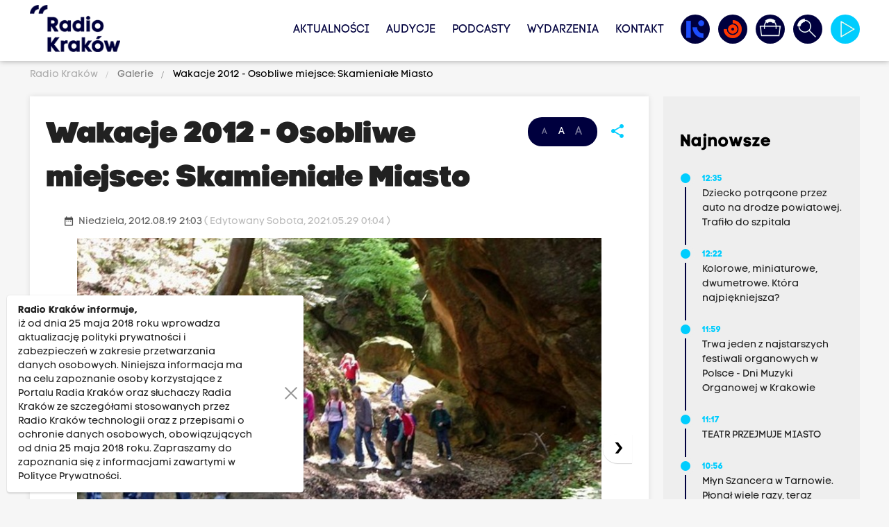

--- FILE ---
content_type: text/html; charset=utf-8
request_url: https://www.google.com/recaptcha/api2/anchor?ar=1&k=6LfKdaAcAAAAAAv7HpyxadvM5QOkJlY-IyV9NSnF&co=aHR0cHM6Ly93d3cucmFkaW9rcmFrb3cucGw6NDQz&hl=en&v=TkacYOdEJbdB_JjX802TMer9&size=normal&anchor-ms=20000&execute-ms=15000&cb=c4n9kfb0t988
body_size: 46242
content:
<!DOCTYPE HTML><html dir="ltr" lang="en"><head><meta http-equiv="Content-Type" content="text/html; charset=UTF-8">
<meta http-equiv="X-UA-Compatible" content="IE=edge">
<title>reCAPTCHA</title>
<style type="text/css">
/* cyrillic-ext */
@font-face {
  font-family: 'Roboto';
  font-style: normal;
  font-weight: 400;
  src: url(//fonts.gstatic.com/s/roboto/v18/KFOmCnqEu92Fr1Mu72xKKTU1Kvnz.woff2) format('woff2');
  unicode-range: U+0460-052F, U+1C80-1C8A, U+20B4, U+2DE0-2DFF, U+A640-A69F, U+FE2E-FE2F;
}
/* cyrillic */
@font-face {
  font-family: 'Roboto';
  font-style: normal;
  font-weight: 400;
  src: url(//fonts.gstatic.com/s/roboto/v18/KFOmCnqEu92Fr1Mu5mxKKTU1Kvnz.woff2) format('woff2');
  unicode-range: U+0301, U+0400-045F, U+0490-0491, U+04B0-04B1, U+2116;
}
/* greek-ext */
@font-face {
  font-family: 'Roboto';
  font-style: normal;
  font-weight: 400;
  src: url(//fonts.gstatic.com/s/roboto/v18/KFOmCnqEu92Fr1Mu7mxKKTU1Kvnz.woff2) format('woff2');
  unicode-range: U+1F00-1FFF;
}
/* greek */
@font-face {
  font-family: 'Roboto';
  font-style: normal;
  font-weight: 400;
  src: url(//fonts.gstatic.com/s/roboto/v18/KFOmCnqEu92Fr1Mu4WxKKTU1Kvnz.woff2) format('woff2');
  unicode-range: U+0370-0377, U+037A-037F, U+0384-038A, U+038C, U+038E-03A1, U+03A3-03FF;
}
/* vietnamese */
@font-face {
  font-family: 'Roboto';
  font-style: normal;
  font-weight: 400;
  src: url(//fonts.gstatic.com/s/roboto/v18/KFOmCnqEu92Fr1Mu7WxKKTU1Kvnz.woff2) format('woff2');
  unicode-range: U+0102-0103, U+0110-0111, U+0128-0129, U+0168-0169, U+01A0-01A1, U+01AF-01B0, U+0300-0301, U+0303-0304, U+0308-0309, U+0323, U+0329, U+1EA0-1EF9, U+20AB;
}
/* latin-ext */
@font-face {
  font-family: 'Roboto';
  font-style: normal;
  font-weight: 400;
  src: url(//fonts.gstatic.com/s/roboto/v18/KFOmCnqEu92Fr1Mu7GxKKTU1Kvnz.woff2) format('woff2');
  unicode-range: U+0100-02BA, U+02BD-02C5, U+02C7-02CC, U+02CE-02D7, U+02DD-02FF, U+0304, U+0308, U+0329, U+1D00-1DBF, U+1E00-1E9F, U+1EF2-1EFF, U+2020, U+20A0-20AB, U+20AD-20C0, U+2113, U+2C60-2C7F, U+A720-A7FF;
}
/* latin */
@font-face {
  font-family: 'Roboto';
  font-style: normal;
  font-weight: 400;
  src: url(//fonts.gstatic.com/s/roboto/v18/KFOmCnqEu92Fr1Mu4mxKKTU1Kg.woff2) format('woff2');
  unicode-range: U+0000-00FF, U+0131, U+0152-0153, U+02BB-02BC, U+02C6, U+02DA, U+02DC, U+0304, U+0308, U+0329, U+2000-206F, U+20AC, U+2122, U+2191, U+2193, U+2212, U+2215, U+FEFF, U+FFFD;
}
/* cyrillic-ext */
@font-face {
  font-family: 'Roboto';
  font-style: normal;
  font-weight: 500;
  src: url(//fonts.gstatic.com/s/roboto/v18/KFOlCnqEu92Fr1MmEU9fCRc4AMP6lbBP.woff2) format('woff2');
  unicode-range: U+0460-052F, U+1C80-1C8A, U+20B4, U+2DE0-2DFF, U+A640-A69F, U+FE2E-FE2F;
}
/* cyrillic */
@font-face {
  font-family: 'Roboto';
  font-style: normal;
  font-weight: 500;
  src: url(//fonts.gstatic.com/s/roboto/v18/KFOlCnqEu92Fr1MmEU9fABc4AMP6lbBP.woff2) format('woff2');
  unicode-range: U+0301, U+0400-045F, U+0490-0491, U+04B0-04B1, U+2116;
}
/* greek-ext */
@font-face {
  font-family: 'Roboto';
  font-style: normal;
  font-weight: 500;
  src: url(//fonts.gstatic.com/s/roboto/v18/KFOlCnqEu92Fr1MmEU9fCBc4AMP6lbBP.woff2) format('woff2');
  unicode-range: U+1F00-1FFF;
}
/* greek */
@font-face {
  font-family: 'Roboto';
  font-style: normal;
  font-weight: 500;
  src: url(//fonts.gstatic.com/s/roboto/v18/KFOlCnqEu92Fr1MmEU9fBxc4AMP6lbBP.woff2) format('woff2');
  unicode-range: U+0370-0377, U+037A-037F, U+0384-038A, U+038C, U+038E-03A1, U+03A3-03FF;
}
/* vietnamese */
@font-face {
  font-family: 'Roboto';
  font-style: normal;
  font-weight: 500;
  src: url(//fonts.gstatic.com/s/roboto/v18/KFOlCnqEu92Fr1MmEU9fCxc4AMP6lbBP.woff2) format('woff2');
  unicode-range: U+0102-0103, U+0110-0111, U+0128-0129, U+0168-0169, U+01A0-01A1, U+01AF-01B0, U+0300-0301, U+0303-0304, U+0308-0309, U+0323, U+0329, U+1EA0-1EF9, U+20AB;
}
/* latin-ext */
@font-face {
  font-family: 'Roboto';
  font-style: normal;
  font-weight: 500;
  src: url(//fonts.gstatic.com/s/roboto/v18/KFOlCnqEu92Fr1MmEU9fChc4AMP6lbBP.woff2) format('woff2');
  unicode-range: U+0100-02BA, U+02BD-02C5, U+02C7-02CC, U+02CE-02D7, U+02DD-02FF, U+0304, U+0308, U+0329, U+1D00-1DBF, U+1E00-1E9F, U+1EF2-1EFF, U+2020, U+20A0-20AB, U+20AD-20C0, U+2113, U+2C60-2C7F, U+A720-A7FF;
}
/* latin */
@font-face {
  font-family: 'Roboto';
  font-style: normal;
  font-weight: 500;
  src: url(//fonts.gstatic.com/s/roboto/v18/KFOlCnqEu92Fr1MmEU9fBBc4AMP6lQ.woff2) format('woff2');
  unicode-range: U+0000-00FF, U+0131, U+0152-0153, U+02BB-02BC, U+02C6, U+02DA, U+02DC, U+0304, U+0308, U+0329, U+2000-206F, U+20AC, U+2122, U+2191, U+2193, U+2212, U+2215, U+FEFF, U+FFFD;
}
/* cyrillic-ext */
@font-face {
  font-family: 'Roboto';
  font-style: normal;
  font-weight: 900;
  src: url(//fonts.gstatic.com/s/roboto/v18/KFOlCnqEu92Fr1MmYUtfCRc4AMP6lbBP.woff2) format('woff2');
  unicode-range: U+0460-052F, U+1C80-1C8A, U+20B4, U+2DE0-2DFF, U+A640-A69F, U+FE2E-FE2F;
}
/* cyrillic */
@font-face {
  font-family: 'Roboto';
  font-style: normal;
  font-weight: 900;
  src: url(//fonts.gstatic.com/s/roboto/v18/KFOlCnqEu92Fr1MmYUtfABc4AMP6lbBP.woff2) format('woff2');
  unicode-range: U+0301, U+0400-045F, U+0490-0491, U+04B0-04B1, U+2116;
}
/* greek-ext */
@font-face {
  font-family: 'Roboto';
  font-style: normal;
  font-weight: 900;
  src: url(//fonts.gstatic.com/s/roboto/v18/KFOlCnqEu92Fr1MmYUtfCBc4AMP6lbBP.woff2) format('woff2');
  unicode-range: U+1F00-1FFF;
}
/* greek */
@font-face {
  font-family: 'Roboto';
  font-style: normal;
  font-weight: 900;
  src: url(//fonts.gstatic.com/s/roboto/v18/KFOlCnqEu92Fr1MmYUtfBxc4AMP6lbBP.woff2) format('woff2');
  unicode-range: U+0370-0377, U+037A-037F, U+0384-038A, U+038C, U+038E-03A1, U+03A3-03FF;
}
/* vietnamese */
@font-face {
  font-family: 'Roboto';
  font-style: normal;
  font-weight: 900;
  src: url(//fonts.gstatic.com/s/roboto/v18/KFOlCnqEu92Fr1MmYUtfCxc4AMP6lbBP.woff2) format('woff2');
  unicode-range: U+0102-0103, U+0110-0111, U+0128-0129, U+0168-0169, U+01A0-01A1, U+01AF-01B0, U+0300-0301, U+0303-0304, U+0308-0309, U+0323, U+0329, U+1EA0-1EF9, U+20AB;
}
/* latin-ext */
@font-face {
  font-family: 'Roboto';
  font-style: normal;
  font-weight: 900;
  src: url(//fonts.gstatic.com/s/roboto/v18/KFOlCnqEu92Fr1MmYUtfChc4AMP6lbBP.woff2) format('woff2');
  unicode-range: U+0100-02BA, U+02BD-02C5, U+02C7-02CC, U+02CE-02D7, U+02DD-02FF, U+0304, U+0308, U+0329, U+1D00-1DBF, U+1E00-1E9F, U+1EF2-1EFF, U+2020, U+20A0-20AB, U+20AD-20C0, U+2113, U+2C60-2C7F, U+A720-A7FF;
}
/* latin */
@font-face {
  font-family: 'Roboto';
  font-style: normal;
  font-weight: 900;
  src: url(//fonts.gstatic.com/s/roboto/v18/KFOlCnqEu92Fr1MmYUtfBBc4AMP6lQ.woff2) format('woff2');
  unicode-range: U+0000-00FF, U+0131, U+0152-0153, U+02BB-02BC, U+02C6, U+02DA, U+02DC, U+0304, U+0308, U+0329, U+2000-206F, U+20AC, U+2122, U+2191, U+2193, U+2212, U+2215, U+FEFF, U+FFFD;
}

</style>
<link rel="stylesheet" type="text/css" href="https://www.gstatic.com/recaptcha/releases/TkacYOdEJbdB_JjX802TMer9/styles__ltr.css">
<script nonce="EIkMakKQpGs0nFXC0BQHLw" type="text/javascript">window['__recaptcha_api'] = 'https://www.google.com/recaptcha/api2/';</script>
<script type="text/javascript" src="https://www.gstatic.com/recaptcha/releases/TkacYOdEJbdB_JjX802TMer9/recaptcha__en.js" nonce="EIkMakKQpGs0nFXC0BQHLw">
      
    </script></head>
<body><div id="rc-anchor-alert" class="rc-anchor-alert"></div>
<input type="hidden" id="recaptcha-token" value="[base64]">
<script type="text/javascript" nonce="EIkMakKQpGs0nFXC0BQHLw">
      recaptcha.anchor.Main.init("[\x22ainput\x22,[\x22bgdata\x22,\x22\x22,\[base64]/[base64]/[base64]/[base64]/[base64]/[base64]/[base64]/[base64]/[base64]/[base64]/[base64]/[base64]/[base64]/[base64]\\u003d\x22,\[base64]\\u003d\x22,\x22w4QCw5wNwoBzwpYoZnBSAF5TTsKvw6/[base64]/DrcKBwox5BsODTF7DsBwCwpB8w4pBBWYGwqrDkMOaw7ggDF5hDjHCuMKqNcK7YMOHw7ZlBA0fwoITw4zCjksIw5DDs8K2CcOGEcKGFcKXXFDCokByU07DssK0wr1VHMO/w6DDlMKVcH3CsSbDl8OKLMKjwpAFwq/CvMODwo/DosKRZcORw6XClXEXc8Orwp/Ck8OaIk/DnGwNA8OKFHx0w4DDvcOeQ1LDg3Q5X8OewoltbFhXZAjDrsK6w7FVY8OZMXPCkwrDpcKdw6BDwpIgwr3DoUrDpXcNwqfCusKAwp5XAsKsacO1ERPCgsKFMF4HwqdGL24jQkTClcKlwqUdQExUK8K6wrXCgHTDrsKew61Ow71YwqTDhsK2Hkk9WcOzKDfCsC/DksO2w7hGOlvCiMKDR2PDpsKxw64xw7ttwotpLm3DvsOFHsKNV8KeRW5XwoXDlEh3FD/[base64]/[base64]/[base64]/CuMO4LSR6w4PDtAZnRjHCiE3DmXR/[base64]/[base64]/CjMKtWMO+GMOGHcKgHcK3w4ojaR3DhXHCssOHwrw9LMOdf8KSPDHDp8K2wqMtwprCkxHDi3zCl8KTw6J8w4YzaMK1wrHDu8OfLsKHYsOOwqzDkE1dw6ljaDVswpkewoYNwpUzaSEDwpPDhCoOcMKZwoZCw4bDvAvCq01IdGbCnWDCmsOMwqdywovCnDXDiMOzwr/Cv8OMRyZAwrHCqMO8csOAw4nDhU/CvVjCvMKow7/[base64]/DksK/cMKrdMO9wrHCosOdNGnDsMOYAn8xw5zCvMOzA8KFCFnDtcK5VQPCoMK3woJOw5ZOwrvCnMKFTlUqMcOmJwLCsWlCXsKXEB7ChcKwwo5aYgvCuE3CklLChU/CqRVqw68Hw7vCg1HDuAd3aMOETictw7nCs8KRMVPCuBfCr8OOw5s1wqQJw68pQhXCqSXCj8KBw7ckwpEhTVt/w4g6GcOgV8O7T8O0wrJiw7jDujAiw7jDrcKzYDTDq8K1w55Ow7/DjcK9C8OidmHCjB/DmzHCs23CjA7DnF8VwodIw5PCpsOSw50Aw7YxHcOeVC5Qw4/DssOpw4XDrTFAw7o8wp/CjcOYw44sYkfCnMOOdcO4w7p/w6DCtcKLScKqNVU6w7opMQwlw5jDkhTCpyDCjsOow7AJKWPCt8KNKMO5wo1/OnzDs8K/[base64]/aMKyecODwqcyZMO4Ix4ILsK+EgLDqcOnwrZbH8ONYQTDu8KWw5vDncKBwqQ7d05FVB1YwqDDoF89wqlCRmPDmHjDj8KbbcKDw5/[base64]/fTMzXsKpBgnDiSJ6W3PCkFrCsj5UasOgw53CmcKNbzhRwpJkwotEw7AIWT4cw7QTwr/CsD3CncKWPUw9MMOCJmYVwo0gTSEECSo9cAIjNsKiTsOsLsObWTfCsAvCs0Z/wrNTUh0xwq/Dr8KIw5LDiMKAQ3fDqBN7wrB8w4R/U8KHCnLDslIec8O2G8K9wqrDg8KfcllMMsO7GGB7w7XCkmQ2H0wIYVJqZUgWWcKyesKuwo4AMcOUU8OrMsKVLMOACsO7AsKpGcOdw44uw4YAE8ObwplmVw1DEWZZYMOGcx1hNXlRwpjDr8O/w4dLw6RCw6xtwqw9GFF0anvDi8K6w6UEQ3rDvsOWd8KNw4TDlcOWUMKeQwrDokjCjT1twonCu8ODMgfCgsOBeMK+w580wqrDljASwrt6cG0swoLDhWzCk8OtTsOaw5PDs8OQwp/Cpj/Cg8KbW8O8wrofwpPDpsK1w7HCi8KqYMKCXHhyV8KSLCjDs0jDicKrKsOzwobDlcOhPR41woLCisKVwqsdw7HCuBfDisOWwpfDsMOXwoXCqsOxw5trNw5vByvCq0QDw6IQwrBaN11cNH/[base64]/Cm3dLUcKvw4vDssKvwpUOJ8O7S8KXwqsXw4rCul5dYcOvUMK9Rhoqw6DDmXJXw5AeVcKGVMO6CH/CqmohD8Oow7LCtRLCh8O6RcKFf2puC0o0w7JTdATDsDkrw7PDoVnCtnV4FA3DgiLDo8O5wpluw5PDssK5dsODVTEZAsKywoE7LljDlMKuMcKWwqTCsjRmFsOrw5k0QMKRw7UXdy91wqYgwqHDi0AfesOSw5DDiMOGKcKow45AwohcwqBjwqFKKSErwrDCpMOqcB/CghVac8OzDMKuOsKNw5w0JzrDqMOgw5nCtsKIw5zCnj3CmjnDqQPDpWPCigvCn8O1wqnDqn3Cvk9RdsKzwobCmRrCoWnDk1ojw4wVwr3CosK+wovDrDQGR8Otw7zDscO3ZsOJwqnDj8KJw5XCuzNLw6lTwpEww5xAwpPDsRZyw6woJwXDhMKZHz/DqFrDpMOkHMOQw5NOw5UAIcOLwo/DnMKULFnCuGQRHiDDh0ZSwrgewprDnG4EH3/CnE1nDsK/aFRhw4FJJj52wp3ClsKtBUA4wqJQwrRXw6UyIsOUVsOZw7jDmMKHwrTDsMOcw5hTwp3Cgl5Uw6PDmnjCusKVDwbCkCzDnMOqLMOhPSNEw7ksw7MMLynCh1lgwqxOwrpSLm9VLcOjHsKSU8KSEcOnw6pWw5fClMOsMHzCkABZwokPVMO7w4DDhX1uVWjDnzjDhkV2w7/[base64]/agwdwp8MJ0/DnXbCpAUGUMKgw5MOw6LCpynDiV/CgRfDvGbCvS/[base64]/CrcKTXMO2VmPClMKHwpnCg28twpvDqXcjwofCiA0wwovDocKOwq11w58iwq/Dk8OcacOgwoDCqhRpw4ppwr59w4XDvMK4w5MLwrNABsO7Zy3DvkLCosOLw549w7o8wrMkw4kBWVtDAcOpBsOawoQGL1jDmC7DhMKUfH0qLMKjOnM8w6t3w6bDi8OKw7HCkMKMKMK1bMOIc1HDg8KkC8K3w7bDh8OyKsOvw7/CuwfDvn3DhSrDsTgZLcKpXcOVfTvDg8KnK18Zw6zDoybCtkkWwofDvsK8w7khwq/ClMODDMKyGMK6M8OEwpd3Py3CiSgaWTrCoMKhbzlCG8KEwoYQwokbQMO8w5ppw6hSwqNWWMO8O8KpwqNDVWxOw7dswrnClcO/ecK5SRvCssOWw7dWw7jDmcOaRMKKw73Dh8O/wrYYw5zCk8KkFFXDokAtwo3DscKcSnNta8KaOE3Dt8Oewpd/w6vDsMKHwpEJwprDl0pQw4dCwpETwppNZBHCl0fCjT3CunzCkcKFWhPDrxJETsKlDzbCjMKDwpMOLx94IWhZPcORw57CmMOUC13DqRASMHM4clLDoidZfhskWQsECMKvCUPDr8OJE8Kpwq/[base64]/Di2dqwoHCmB1mw4zCmXsLwrUQw6QEwqJIw6J3w7U3IcKRwprDmmDCuMOUM8K2Y8Kww6bCoQR9fwMGdcK7w4DCpMO4A8KkwrlPw5o9LQNiwq7CjlgSw5vCjx0Gw5vCsEZZw7E2w7PDlicIwrspw6jCtcKtYFLDtVtXe8OyEMKmwoPCk8KRYD8NHsOHw4zCuHzDs8Ksw5/DksOPWcKuSABFQX8Hw6LCrih+w7/Dm8OVwp5ewqVOw7vCgh/DnMOUA8K3w7RFV29bE8O2wqBUw57CosOHw5E3KsKQQ8KhZW3DtcOVw4TDnBbCtcONfcO0Z8ORD0ZRYTMPwrh8w7Rkw4/[base64]/wqJLwo7CpsO+cXw5QmEWVsKnw7bCpXvDrUvCtzwzwoAAwpXCicOoKMKkBhTDkG0+ScOcwqHDtGx3QncNwqzCvykkw7teSz7DtgzCvSInHcK4w57Do8Kow6QtXlHDv8OWw53CpMOcCsO0SMOZc8Khw6HDpXbDm2vDg8ORE8KCMjzDtQtzM8OMw6oSQ8Obwrs/QMKqw5Zbw4NyLMO9w7PDt8KLV2Qlw7bDq8O8XDPDpkvCrcO3DznDpBNJO29Fw6bCnQPDrzvDqBYeWVDCvi/ClF0WVzIqw7LDk8OafVvDsU5ONQlvdcK/wqLDrlRAw7gRw7Qzw7kHwrvDq8KjNinDi8K9wrIsw5nDhU8Iw6x8PVMCZ0vConbClkolw4MPf8O3DiUbw7zCmcO7wqbDjgEtL8O3w78QTGAPwojCscKzw63DpsKdw4HCrcOdw73Dv8KHfkZtwp/[base64]/w7vDjwE3wpDCpUvCh3zDu3V5wq3CjsK8w6nChCYQwqhew5VBFcOzwqPCosO6wrTCucK9Nmldwr3DrMKmQGrDh8O9w6FQw6bDrsKCwpJAK03Ci8KtJRDCjsK2wpxCbz4Iw7URIMOZw57DjsO6Ilhvwo1LS8Kkw6BZGHtYwrx/NG/[base64]/[base64]/DnTMJw6bDm0jCrhPDnTNwwrrCscK5w6hgNHoiw5LCpG7DksKOPRsbw4N/S8KDw5INwqp9w7jDlGrDgFdaw4A9wqYbwpXDgsOGwqfDpMKDw6Q8BsKCw7HDhzPDhMONdGTCu3LCvsOsHx/DjcK4ZWbChMO8wqMvBgYGwq/DolANe8OVe8Okwp3ChxHCn8KXWcOMwq3CgxF5Q1TCki/DjsOfwpRbwqbCk8K1wrvDsT3ChsKJw5TCsUsuwqLCuQDDl8KiKzI5FjPDqsOUeAfDsMKgwpYvwo3Ctm4Lw5hQw5PCiRPCnsObw7/[base64]/CusOeD8Kuw5Npw6fCniEmX8ORBsKpw5LDk8K6wpvDssKHfsK/w5rDuS5Bwp8lw4hKPD/CrnnDvBpKQB8ww4pBFcOxHsKWw5dtVcKXAMOVZA8cw7HCssKgw6jDjkjCv0DDv1hkw4N4wrJywqbChwp7wp7CmBY3AMKawrpywrTCqsKdw7EPwowkOMOyXUnDpzRUPMKnATw+wrLCrsOiYsOZHVcHw4x1S8K6EcKew5BLw7/ChcOZUHREw6ckwr7CngPDhMOxKcOiRjHDg8Ojw5kNw7Uww4fDrkjDuFpMw7QRBSDDsR1TPMOewrzColBEw7nDjcObHxJxw6DCicOdw63DgsOoag9Ywr0BwqnCkRwCXzbDmiDCvMOswobDrBpJCcKYAMOQwqjDu3HCknLCtsKtZHwUw7NaOUbDqcOrBcOAw5/[base64]/ecOUwobCgybCjicUR8KjwpnDqUAKasKeVMKrVXglw5TDncOwPHrDlMKHw6UBWAbDpcKzw4pKUsKpNgXDmHxmwo1uwpXDl8OYWsOpwpXCpMKiwrfDpnJsw67Ci8K3Dj3Dv8Omw7FHBMKCPg4YGcKyUMOBw4LDrjceOcORdcOpw43CgAPDmsOTesOFOQPCl8K/[base64]/w5dDwoXDt2IGU2nCl8KPwpx7Gkcdw7FXw4gIEsK6w6HCmVwyw7JGMQnDh8O+w41Qw5HDssKVRMKHbzVAIgdiUcOKwq3CosKeeABFw48Rwo3DrsOBw7cDw4zDqS8Kw5PCr3/CpWzCssOmwokVwr3CmcOtwpoqw7zCiMOgw5jDm8OITcONeD/DvxczwqPCnsODwoQ9wp7CmsK4w6A+QQ3Dm8Oowo4SwqFFw5fCuglLwrocwpDDv14uwoNbKVTCpcKKw4VUInwSw7HCu8O6EQxQM8KCw7AGw41EUjVbc8O/[base64]/DhE5rEQIYwpw5w5xpw7TCllXDu3o4MQ/Dm8OfdFbCjnDDpMKaFD3Cu8K2w7LCq8KEeUR+DldeGcOEw6MiB0DChkV1w6vDtkVaw6dxwpvDssOUA8O9wp7DvcK1XyrCvsOAWsKLwrN0w7XDq8KoSDrDtlk8w5fDuGcCTsKsTEd2w7jClsO4w47DmsKJAm3ChDYrLcOEAMK1dcOew49sGCjCosOkwqfDqsOiwr/DiMKJw68hScKBwobDnsOzSCbCisKRR8O9w4dXwrnChMKuwoR3bMOxbsKBwp5QwrLDpsKEOWTDoMKbw5vDpnkjwrgZX8KYwpFDfUXDrsK6GXZHw6XCuXpFwrTDtHTCmArDlD7CkTtowo/CucKBwrbClsOkw7geT8OmO8OIEMKgPXfCgsKBKCphwoLDul5Dwq9AETcqZkcBw7/CiMOcwrvDtMKvwrVHw6UKbx1uwpl6Ww/ClsKRw6zDpsONw6DCtj3CrWQOw6XClcOoK8OwZybDn1zDqV/ChcKKGCVURjbCswTDqMO2wr9jbXtFw7TDgWcDTGnDsnTDoRYYZzfCqMKgXcOLSRJXwqRAO8KUw7kefn02R8OHw7LCh8K/EwZyw4bDusKPHVcXE8OHNcOMVw/CgmswwrnDusKGwpktIQnDkMKHPcKJE1bCug3DvMK2SD5gJRzCnMOPwrocw58HNcOUCcOgwoDCp8KraBpww6NgWMOkWcK8w7/Dvz1OasKrw4R2JA1cL8OFw6XDn3HDgMORwr7Ct8KRw57DvsKGF8OBbwstQUjDmMKFw7cqI8Ohw6fDllDClcO7wpjChsOTw5XCq8Kfw4/[base64]/[base64]/[base64]/CjyPCmHDDm1bDqhTDrnzDtB3DssOVw68eF1LDm0ZnAsOewrs7wpfCs8KTwrw5w7k3IsOGM8KiwoBcGMKwwqvCuMOzw4tNw5x4w50hwpxDNMOXwodsMxrCtB0dw5vDqA7CosOcwog4OFbCrB5qwqZ/wpszGsOPSMOMwoArwpx+w6lLw4RuRVbDtg7CpybCpnkhw4zDu8KZT8OAw7XDs8KowrvDrcOKw5/[base64]/DvMKvNMKmd8OWLcKBwrJ+wqQfVDgBPkcmwpkww6c3w4UVUhjDt8KIecOdw6x/[base64]/[base64]/DtcK4OMOHJsOrwrQQFGpLwpvDnAo0DcOowobDrsKpwqxpw4PCvjxAKR5BccKVKsKQwrkzw4pCP8KqZF0vwrfDiUnCtU7Du8K4wrTCkcKqwphew4NCLsKkw5/CucKnBG/CiycVwrHDsGJ2w4MdaMOsWsKcICs3wptOIcO/wpLCssO8LsO3HcK1wo9gbETCp8K/HcKaU8KyAl4UwqZ+w68PRsOxwqXChsOEwqQiFMK9R2knwpQOwpbCkXTDmMKDwoADwofDpMKfB8OiGMKYQQtNwoZ/[base64]/w7tKM8OKZsO4T8K8w4jDgsKwwqtzbcOSJzTDsGLDuUnCnHPCokgewqIhW2omdsKqwqjDi0TDnworw6vCrFvDmsOxdcK/woNEwoDCt8Khwr5Owq/Dj8Oiwo9Hw6x7w5XDpcOGw5vDgDTDhQ7CrcOAXwLCj8KdDMOmwoLCvHbDq8Obw5UMTcO/w4obEMKafsK1w5hLNcKgw5DDvcOIdg7CqlnDuVAQwpEuUghTdBDCqk7Ck8OxFXwRw48Uw41yw7/DocK2w7keHMKKw5pBwr4/[base64]/wrHCmHHCrMOkb8OXwpYoK8OxEcKqw7/CpjU8I8KBE0HCpzzDij8yHMOjw6jDqT8/d8KCwqlVK8OcYEzCsMKcJcKMTsOhSgLCi8ORLsOPM1YPYFDDvMKTDMKXwp1rJ3lqw4chBsK9w73DhcOHNMKewoZHNFnDoETCsW1/EMK6IcOzw4PDhDXDiMKpTMOtLFPDoMO4A0JJVRzCmgfCrMOCw5PDuADDqUpAw7hUd0UlU0I1fMOqwqrCpyLClBrCqcOTw7UYwpBqwr0OfcK8dMOmw7xCOj8QQlfDu0k5ZsO/wqRmwpzCgsOKVcKVwr/CucOOwqDCksOufsKxwqpSccOcwonCoMOiwpzDjMOkw6kaCcKZfcOSw7bDo8Kpw7t5woPDkMKoTDQiPRYFw6NLVScww70Yw6oTYHTCksKrw7NtwpR9YT/CgMKDRgDCnkEhwrHChcKjLS7Dohcrwq/DuMO4w6fDk8KLw4wWwq17I2cuA8O5w7PDgTTCn2pOUzXCusOkY8OUwqPDkcKxw4rCuMKsw6DCrCN5wqtZB8KJasObw6TChmBGwqYiU8O2JsOFw5PDncKOwo1HIcOTwqAXBcKKcAhGw6zCscO4wqfDuCUVbVtAY8Kmw5/DphV6w5ceVsOkwodQQMKJw5XDsmdEwq0ZwqhVwqwLwr3CjlvCpMKUAQfCpW7CscO1EUHCrsKeOx7CgsOCVUYuw7/Cu2HDo8O6T8KcEQHCicOUw7nDtMKfw5/DsgEfW0Bwe8K/Pndfw6ZbUMOGw4dvCHd+w43CihwBBBNKw7DDjMObCMOyw7duw7l0wpsVwqLDnTRFeC1ZBh11DEfCrMOjWQ9UOk7DiHHDlErDnMOEYFYRHxMMPsKaw5zDpxwDZRhtw5/Do8O7BsOuwqMCM8O1LQRJOE7DvsKvLinClxteS8KAw5fCpsK1VMKiN8OLCS3DgMOcwr/DuALDt0JJSsKiwrnDmcOfw7Bbw6gEw53CnG3DtjhVLsKXwpjCicKYNAd3bcKww71LwpzDu0jChMKWT0QJw6k8wqg/E8KvTUY8QMOiT8OLw7jCmDtIwpdAwr/Do3oZwo4Dw4fDp8O3V8Kcw6zDjAlKw6pHGQg7wq/DhcOnw7vDiMK/BVLCoE/CjMKdQC4yLjvDp8ONPcOUcx9vHCoHFjnDlsKCGWEhLU8ywoTCtyLDrsKpw4RNwqTCmX8iw6Iuwq8vUkrDt8K8BcKrwpjDhcKxKMOvDMOsOA12HwhmDhBuwrDCu3PDi1gjM1XDu8KmDB/DssKGPGrCgBgRdcKKTijDjMKJwr/DgUESesOJP8OtwoUwwpDCrcOMQg4+wrrCpcOBwqUwSB3CuMKGw6tgw7HCqMOWIsOpczRJwqfCvsOww6hEwprCuXvDhw4FW8OywrMHMEkIOcKpeMO+wonDvMKHw4LDuMKZw61xwr/Ct8O1R8OwSsOcfDzCj8OvwqBgwoIOwpIVTDzCoCvCiCt2I8OsSW/DoMKkLMKEZljCqMODEsOLc3bDh8OaXS7DsznDsMOPDMKcBTbDhsKyZm9UXnV8GMOmBDxFw4IJc8Kfw4x9worCkl4bwpDCoMKuw57CssKDJMKOaywvPA0zaC/[base64]/CtMK5E8ONXMKbw4/CoF1rOMK0dgLCmm/DmUHDtkoCw5IJIXTDscKBwo7DvMKrIcKNA8K4VsKAZMKDNlR1w68de2Ipw5vCoMOlfX/Dh8O5E8O3w5V1wqMnaMKKwoXCucKlDcOxNBjCiMKbIwdiSW3CnQsawqgkw6TDjcKEX8OeYsOuwqILwo8ZKg1IEFfCvMO7wpfCssKwc3xuIsOuNSknw4ZyFVV+AsOIRMOROwzCrhvCpy9lwpDDpmXDjV3ClmBtw7dQYTVFEMK/SMOwLh5BZBtiB8O7wpjDvBnDqcKYw6TDu3DCkcK0wrcuI0TCoMKmJMOzaXVhw78hwqzCisOdw5PDscKgw6wOWsKCw7c8b8OMNQF+YE3CuSnCgTrDqcKNwpLCq8K+w5LCkABfAcOLbCHDlMKFwrJaOG7DoHvDs0LDh8KJwpTDjMOTw75/Fk3Ctj3Cg2J9AsKLworDhA3CnkzCn2JbHMOBwpIANyguH8K+woMYwr3CrcKTw4J8wrvCkTwowq7DvzDDpsKcw6tOOH/[base64]/w5LDjCDDq2/DscKkKALClcK9dMO7YMK4ZsKQf3TCosOqw5Edw4HCgDJwMy3DhsKAw6IeDsK/ckfDkD7DjyVvwq9UZz1+w6o+ZcOEMCrCtwfCkcKiwqp7wocewqfClW/DkcOzwos6wq0PwqhVwrZpQjjDjcO8wrIJJMOiZMOuwpcERwNyaQJHUMOfw7YCwpnChHYuwoXCnV5CIsOhKMKhKcOcXMKJw7Z6L8OQw7xAwo/DgSxpwoQANcOrwpM2F2FRw7g7NXbDmWhHwpVkKsOaw4TChsKzNVB1wol2FDvCpTXDscKzw5kPwr8Aw5TDugfCmcOOwp3DlcO4fh8hw73CpELCp8ObUynDn8O/[base64]/[base64]/wr9Fw4bDm8O7ORw3woLCmcKDJwARw7DDiyLDqFXDr8OBKMO1Jm05wo/[base64]/CtynDr8KDLSDCuMKSRivDncKXa2BTU8OORcK3w5LCpMONw6zChks0KwnDpMKtwrdqwrPDsnLCvMK8w4/DlMOzwosUw7jDucKYZWfDkj5yJhPDnS51w7pePlPDkxPCgcKBfCPDmMKjwow9DRBJJcOzJcKMw6PDjMKRwq/Cvn08VVDCoMOOJMKdwqpofHLCr8KxwpnDhAUfdBfDhsOHdMKPwr7DjDZdwpd6w53Cm8O/ecKvw4nCqQ/[base64]/CvcK6wrsswpk6F8K+dMKzw7fDhw0DT8KECcKKw5DDm8Ofbn5Ew6XDuy7DnyjCnSlsN10CN0PDisOCFxAWwpjCok3CiUjCsMKnw4DDtcK0cwnCviDCth0+YVvCpwHCmj3ChMOKPAnDncKAwr/DpGNfw6UCw4nCjAnDhsKHWMOZwovCocOswoXDrS5qw6rDvRt/[base64]/[base64]/CvjIkAMOSAcK0wpjDqWPChMKqwoDCvMKtwqIMQhLDhcOAWEUnc8Ksw7c3wqU0wonCokgYwoMqworDvTw3U2cBAH/CpcOdc8K7PiBTw7lORcOJwo04YMO3wqIrw4DDlH0OY8KkDFRYG8OEKkTChm/ClcOPVgrCjjB5wqlMfmoew5XDoFXCsXR2HE8Kw5vDpzIXwpViwp5gw4dmJMKLwr3DrmHDucOXw57DrsK2w7tLIMORwo4mw6I2wqACe8KFPMOyw77DvsKCw7TDhnnDvsOFw57Dq8Kewr9fPEY/wrvCp2jDs8KPcFh2fcK3ZxlSw7zDqMOIw57ClhViwpA0w7ZvwpbCosKKB0gjw77DgMOqVMO7w64dFiLCucKyEnQ6wrF0SMKxw6DCmCPCthDDhMOnHlXDncO4w6rDusOlTW/[base64]/w5N5w6wkw6cCeD/DiMOGwoVcUEhBw4DCkjfCpsK+dMOlZMO3wpPCjhVfIAx8fAfCo3DDpwzDsWPDrVQ0QQwOa8KfDmfCinrCq37Dv8KWw7rDm8O/LMKAwpMXOcOkMcOawozCgmnCihFHDcKHwrUCM3NJBk4hOcOYWGnCtMOtw78cwodfwqpBDhfDqR3Cl8O5w5jCv1M6w6zCjAFww4fDqkfDjxY/[base64]/[base64]/BMKIN1oODsKhw6s7ND7CvwbCl2bDlcK6EUEaw4pDfg8+AMKQworCrcO6ZEDCiA4+RyRdF2HDmVQ+MjrDlW/DkhQ9MhDCqMOSwo7Dn8KqwrzCr0o4w67CjcKawrgsM8OwRcOCw6gYw4p2w6nDi8OLwoB6Elhwd8K4TQY8w6VtwpBHXiZeRQ3CsjbCh8KBwr5/FhYRwrPChsOtw6gNw4LCtMOswpEmb8OoW1rDo1cYfmfCm0DDnsOAw74twp5If3c1wqnCiBZLBFBXQMOrw5zDlQzDg8KTAMKFT0VDU3HDmxvCpsOAwqPCgTvCgMOsHMKyw58Ew4LDlsOuwq9VCcOURsO6w4zCkTpcAhnDgDvChX/DhMKZd8O/KS8sw595AArCpcKcbcKRw6ktw7kfw7cHwqXDtMKJwonDpWwsNX3Dp8Kzw6/DpMO/wrnDjGpAwpNSw7nDnyHCm8ODXcOvwobDncKuQMO0dVt3B8KzwrDDvRTDhMOhQcKXw7BfwrJIwr7DqsKwwr7DlUHCv8OhEcKcw6nCo8KFSMOOwrsjw6IbwrF1UsKsw51xw60CMU/[base64]/Cj3UPcHAew7wpwqTCrcK/w7oTZ8O4w5DCsh/CozvDjh/[base64]/CucOlw7d3woMGcMOfw5Zyw5h+wrXDusK5wqMsOEVfw4/DksKzWsKdVhzCvBIXwo/CocK2wrMGJiNmw7jCtsO+WypwwpfDtcKPecO+w4rDul9EIV7CvsOSaMKQwpPDuijCqMOwwoXCj8KKbAJ/[base64]/[base64]/CucOQwr3DtsKMw5fDjsOSw7Alwq3CqSzChMO2ScOEw59yw5hEwrtTC8ODD23DkRVSw6DCr8O/RgbDv0VJwroMRcOKwq/DpRDCtMKeflnDlMKqTiPDosORZFbCjDXDnTgDW8KMw6QFw4LDqzHCscKbw7nDuMKaQcONwqlkwq/[base64]/woTCvS3Dm8OuS1syw4NrDcO7wqhnw7DDkjbCmTMzX8OLwocjecKPZlDCohJhw7LDo8OTPcKXwrPCtn/DkcOWSw3CsSbDt8O5P8OmesOFwrfDh8KJJsOtwrXCqcKzw5/CjD3Dj8OkEWF6S0TCiVl4w6RMwqc8w6/ClGZUF8KJVsOZK8OfwrIET8K6wrrCi8KjfADDs8Kpw7UZK8K6d0tNwq1LAMOHQD42fGIGw6MMVD9Ka8OIF8OJUMKvwq/CucKqw6FMw71qKMO3wo85e2hAw4HDpXAZBMOvS0IJw6HDiMKJw79Hw43CgcKud8ODw6rDoxTCpcOMAsO2w5rDj2/CpAnCvMOlwrI8wo7DiiDCrsOSUsONB2bDl8OEIsKxMcOGw7Evw68ow502ZFzCjWfCqA7CnsOTIVphIwfCrVMBw6omZB3DucOlPgIbaMKxw653w63ClkHDt8OYw7R1w5nDhsKtwpV5PMOkwo9hw7HDtsOzfErCpQXDjMKqwp1jURXCp8O5JALDtcOmTMOHQDlIS8K/[base64]/DpsKwcgMRwr7DncOVw7DDsBJWSMKHwqpIw50cIsOAHMO6W8KRwrI4MMOcLsKOVsO3wrrChsOMWwUGXAZfFFpCwp1uwp/[base64]/[base64]/DvnHChAHCjcObwrbCojA0NcOywo8HC8Kxbz7Dm3LClMKJw7wgwqLDi2/DoMKNbEgnw5PDp8OkR8OhCsO7w5jDs2DCq3IFdF3Cr8OLwoTDvsKmMF/Du8ODwovCiGpeFmvClcOtNcKkIU/Dh8OHB8OTEnDDicOfKcOUeSvDq8KaMMOBw5wQw7REwpbCocOzBcKcw7Ukw7J2K03CuMOTc8Kfw6rClsO3wodFw6PCqMO4d2I0wpjDi8OQwo9Pw5vDlMKhw4MnwqLCnFbDmiRJGBhHw5E2wr3CtXjChzbCsDxXd2EJYMOYMMOzwrHChhvCtwvCnMOEO1ouV8KzQzU/[base64]/GgnDucOlw7MJNsOVwrDDm213w77CpBnChMKBVcKQw75qXUYfAHxjwq5MYjzDjMKNKcK3dMKpQMKRwp/DlcOsZ1BWNB/CmcONS0HCi3/Dgiw1w7hEJMOlwptcw5/ClHlzw7jDkcKAwq1/NMKVwoXDgmDDvcKkwqdJBSsQwrHCtcOhwrHCmmAwE01MNUXChcKdwoPCn8OYwrB6w70hw4TCtcOLw5EKaV3CnDTDv0h/[base64]/CvMKVOVHDqMKLOMKMOkHDjcOQeRgswo7CjcKzC8KBD2jCoHzDj8KswrXChXctRy8nwqcSw7oKw5rCjQXCvsKMw6vCgioyEkAJwpEoVRACdG/[base64]/DpAQwwrLCj0jCsxrDncKZw4IJcsOswpdKbDlHw4XCrl05Unc/Y8KIU8O/[base64]/[base64]/DkgLDvXhMwqM9EsOZw7UYwrjCt8O4w47CpCNYYcKBDcOqLHbClCfDscOWwodpacKgw6I1TcKDw59YwoUEO8KIKDjDs3XChsO/YwQIwos4NyDDhiZywr3DjsO8ecKMGMKvBcKFw5bCt8OgwrVdwp9fGx/DuUxUEW5cwq09TsKKwpVVwo/DpDUJe8KJPjhhWcOfworDmB1LwpNoNFbDrzPCrw/Cr1jCosKRdsOmwqkpCjVfw555w60jwpplFWHCosOcHDbDkCVeEcKRw6fCmSZbV1LDiiXCg8KVwp4vwpMgPDR/[base64]\\u003d\x22],null,[\x22conf\x22,null,\x226LfKdaAcAAAAAAv7HpyxadvM5QOkJlY-IyV9NSnF\x22,0,null,null,null,0,[21,125,63,73,95,87,41,43,42,83,102,105,109,121],[7668936,577],0,null,null,null,null,0,null,0,1,700,1,null,0,\[base64]/tzcYADoGZWF6dTZkEg4Iiv2INxgAOgVNZklJNBoZCAMSFR0U8JfjNw7/vqUGGcSdCRmc4owCGQ\\u003d\\u003d\x22,0,0,null,null,1,null,0,1],\x22https://www.radiokrakow.pl:443\x22,null,[1,1,1],null,null,null,0,3600,[\x22https://www.google.com/intl/en/policies/privacy/\x22,\x22https://www.google.com/intl/en/policies/terms/\x22],\x22ZTzE49ZofjPkvHXuEy4yY/eA6NpfY9bQAiZaBiUhc+Y\\u003d\x22,0,0,null,1,1764854453814,0,0,[156],null,[122,195,136,207],\x22RC-dE_4z08THdRdCw\x22,null,null,null,null,null,\x220dAFcWeA6fqvKLg4cgzBc9aCcMwBhv3LAIwt867Izn6Fq77Xvkie-C38wjfFsC2XAWbjsRxnJyDqcnWpSZkmJ9aVjNMDiDIaIC4A\x22,1764937253933]");
    </script></body></html>

--- FILE ---
content_type: text/html; charset=utf-8
request_url: https://www.google.com/recaptcha/api2/aframe
body_size: -247
content:
<!DOCTYPE HTML><html><head><meta http-equiv="content-type" content="text/html; charset=UTF-8"></head><body><script nonce="6JGw7YQNIpvTh03kN6lBrg">/** Anti-fraud and anti-abuse applications only. See google.com/recaptcha */ try{var clients={'sodar':'https://pagead2.googlesyndication.com/pagead/sodar?'};window.addEventListener("message",function(a){try{if(a.source===window.parent){var b=JSON.parse(a.data);var c=clients[b['id']];if(c){var d=document.createElement('img');d.src=c+b['params']+'&rc='+(localStorage.getItem("rc::a")?sessionStorage.getItem("rc::b"):"");window.document.body.appendChild(d);sessionStorage.setItem("rc::e",parseInt(sessionStorage.getItem("rc::e")||0)+1);localStorage.setItem("rc::h",'1764850854785');}}}catch(b){}});window.parent.postMessage("_grecaptcha_ready", "*");}catch(b){}</script></body></html>

--- FILE ---
content_type: text/css
request_url: https://www.radiokrakow.pl/application/site/web/css/style.css?v=20251204132417
body_size: 19448
content:
* {

    -webkit-font-smoothing: antialiased;
    -moz-osx-font-smoothing: grayscale;

    text-rendering: optimizeLegibility;

    text-decoration-color: #00cdfe;

}

.radius {
    border-radius: 6px;
}

::selection {
    background: #00cdfe;
    color: #fff;
}


.color2 {
    background: #00cdfe !important;
}

.color2-border {
    border-color: #00cdfe;
}

.color2-text {
    color: #00cdfe;
}

.color {
    background: #00003e !important;
}

.color-border {
    border-color: #00003e;
}

.color-text {
    color: #00003e;
}

.greya {
    background: #aaa !important;
}

.greya-border {
    border-color: #aaa;
}

.greya-text {
    color: #aaa;
}

.userad {
    margin: 0 auto;
    max-width: 100%;
}

.userad-s,
.userad-m,
.userad-l,
.userad-xl {
    display: none;
}

@media screen and (max-width: 600px) {

    .userad-s {
        display: block;
    }

}

@media screen and (min-width: 601px) and (max-width: 991px) {

    .userad-m {
        display: block;
    }

}

@media screen and (min-width: 992px) and (max-width: 1199px) {

    .userad-l {
        display: block;
    }

}

@media screen and (min-width: 1200px) {

    .userad-xl {
        display: block;
    }

}

.sticky {

    position: sticky !important;
    top: 88px;
    z-index: 1000;

}

a {
    color: inherit;
}

A[href=""], A[href="#"] {
    opacity: 0.3;
}

/*a{*/
/*    transition: .3s font-size, .3s line-height;*/
/*}*/

strong {
    font-weight: 700;
}

html {
    background-color: #fff;

    font-family: "Code-Pro", sans-serif;

    font-size: 1rem;


    background-color: #f6f6f6;

    max-width: 100%;

    overflow-x: hidden;
}

body {
    overflow-x: hidden;
    line-height: 1.6em;
    max-width: 100%;
}

h1, h2, h3, h4, h5, h6 {

    line-height: 1.5em;
}

body.big-search-is-open {
    overflow-y: hidden;
}

body.mourning *:not(.owl-nav) {
    filter: grayscale(100%) !important;

}

body.mourning-header header {
    filter: grayscale(100%) !important;

}

body.mourning-header .brand-logo:after,
body.mourning .brand-logo:after {
    content: '';

    position: absolute;

    left: 0;
    top: -40px;

    width: 40px;
    height: 63px;

    background-image: url('../images/mourning.png');
    background-position: center center;
    background-repeat: no-repeat;
    background-size: contain;
}

@media screen and (max-width: 1024px) {
    html {
        background-color: #fff;
    }
}

header {
    /*background: #dfe9ef;*/
    width: 100%;
    padding: 0;
    margin: 0 0 24px;

    float: left;

    background: #fff;
    min-height: 70px;


    -moz-box-shadow: 0 0 8px #00000055;
    -webkit-box-shadow: 0 0 8px #00000055;
    box-shadow: 0 0 8px #00000055;

    position: fixed;

    z-index: 1040;

    top: 0;
}

header .brand-logo {
    position: relative
}

header .brand-logo img {
    max-width: 130px;
    margin-top: 7px;
    margin-bottom: 5px;
    /*height: 60px;*/
}

header .row {
    margin-bottom: 0;
}

.before-header {
    background-color: #f5f5f5;
    height: 40px;
    line-height: 36px;
    margin-bottom: 0;
    overflow: hidden;
}

menu {
    color: white;
    width: 100%;
    padding: 0;

    margin: 0;

    position: relative;
}

menu ul {
    margin: 0;
    padding: 0;
    float: right;
}

menu ul li {
    list-style: none;
    display: inline-block;
    float: left;
    margin: 0;
    padding: 0;
    position: relative;
    cursor: pointer;
}

menu ul li a {
    color: #00003e;
    padding: 32px 12px;
    display: inline-block;
    position: relative;
    font-weight: 500;
    font-size: 1.14rem;
    z-index: 2;

    text-transform: uppercase;
}


menu ul li.icon-option {
}

menu ul li .icon-image {
    height: 30px;


    float: left;
    margin: -4px 12px -4px 0;
}

menu ul li.icon-option a {

    background-color: #00003e;
    color: #fff;
    border-radius: 50%;
    margin-left: 12px;
    width: 42px;
    height: 42px;
    margin-top: 21px;
    text-align: center;

    line-height: 30px;

    padding: 10px 8px;
}

menu ul li.icon-option.icon-option-big a {
    width: 53px;
    height: 53px;
    margin-top: 15px;
    line-height: 41px;

    border: 2px solid rgba(0, 0, 0, .1);


}

menu ul li.icon-option .icon-option__link {
    width: 42px;
    height: 42px;
    text-align: center;
    background-position: center center;
    background-size: 100%;
    background-repeat: no-repeat;
}

menu ul li.icon-option .icon-option__link.icon-option__link-rk:before,
menu ul li.icon-option .icon-option__link.icon-option__link-rkk:before,
menu ul li.icon-option .icon-option__link.icon-option__link-off:before {
    position: absolute;
    display: block;
    width: 26px;
    height: 26px;

    left: 8px;
    top: 8px;

    content: '';

    background-position: center center;
    background-size: cover;
    background-repeat: no-repeat;

}

menu ul li.icon-option .icon-option__link.icon-option__link-play {
    background-image: url('../images/icons/play.png');
    background-color: #00cdfe;
}

menu ul li.icon-option .icon-option__link.icon-option__link-search {
    background-image: url('../images/icons/search.png');
}

menu ul li.icon-option .icon-option__link.icon-option__link-off:before {
    background-image: url('../images/sygnety/off.png');
}

menu ul li.icon-option .icon-option__link.icon-option__link-rkk:before {
    background-image: url('../images/sygnety/rkk.png');
}

menu ul li.icon-option .icon-option__link.icon-option__link-rk:before {
    background-image: url('../images/sygnety/rk.png');
    width: 30px;
    height: 30px;

    left: 6px;
    top: 6px;
}

menu ul li.icon-option .icon-option__link.icon-option__link-shop {
    background-image: url('../images/icons/shop.png');
}

menu ul li.icon-option .icon-option__link.icon-option__link-video {
    background-image: url('../images/icons/video.png');
}

@media screen and (min-width: 1367px) {


    menu ul li a {
        padding: 32px 18px;
    }
}

main {
    margin-top: 85px;
    padding-top: 12px;
}

footer {
    /*color: #fff;*/
    /*background-color: #00003e;*/

    background-color: #eee;
    color: #000;

    padding: 64px 0 0;
    /*margin-top: 200px;*/

    /*-moz-box-shadow: 0 0 8px #00000055;*/
    /*-webkit-box-shadow: 0 0 8px #00000055;*/
    /*box-shadow: 0 0 8px #00000055;*/

    position: relative;

    z-index: 2;
}

footer hr {

    border: none;
    width: 100%;
    height: 1px;
    background-color: #00000055;
    /*background-color: #1f4568;*/
    opacity: .3;
}

footer .footer-dark {
    color: #00003e;
    background-color: #00cdfe;
    padding: 24px 0;
    margin-top: 48px;
}

@media screen and (max-width: 1024px) {

    footer .list-social {
        width: 100%;
        text-align: center;
    }

}

/*footer .*/
.big-search {
    color: #fff;
    background-color: #00003e;

    transform: translateY(-110%);

    width: 100%;
    height: 100%;

    position: fixed;

    will-change: transform;

    transition: transform 1.3s ease-in-out;
    padding-top: 86px;

    overflow-y: auto;

    z-index: 1020;

    -moz-box-shadow: 0 0 20px #00000055;
    -webkit-box-shadow: 0 0 20px #00000055;
    box-shadow: 0 0 20px #00000055;

}

.big-search.big-search-open {
    transform: translateY(0);
}


.big-search-form {
    margin: 128px auto;

    background-color: white;

    position: relative;

    max-width: 800px;

    border-radius: 32px;
    overflow: hidden;


    -moz-box-shadow: 0 0 20px #00000055;
    -webkit-box-shadow: 0 0 20px #00000055;
    box-shadow: 0 0 20px #00000055;
}

.big-search-form input {
    height: 64px;

    border: none;

    font-size: 1.75rem;

    width: 100%;

    padding-left: 24px;
    color: #00003e;
}

.big-search-form input:focus,
.big-search-form input:hover {
    border: none;
    box-shadow: none;
    outline: none;
}

.big-search-form button {
    border: none;

    color: #00003e;


    position: absolute;

    right: 0;
    top: 0;

    line-height: 70px;

    width: 64px;
    height: 64px;

    font-size: 2.35rem;

    cursor: pointer;

    background-color: transparent;

}

.big-search-form button i {
    font-size: 2.35rem;

    color: #00cdfe;
}

.big-serach-list-title {
    font-weight: 700;
    font-size: 1.15rem;

    text-transform: uppercase;
    margin-bottom: 32px;
}

.big-search-hr {
    border: none;

    width: 100%;
    height: 1px;

    background-color: #00000055;
    background-color: #1f4568;
}

.big-serach-list {
}

.big-serach-list-item {
    line-height: 32px;
}

.big-search-social-block {
    position: relative;
}

.big-search-social-block:before {
    content: '';

    left: 0;
    top: 50%;

    margin-top: -2px;;
    background-color: #1f4568;

    width: 100%;
    height: 1px;
    display: block;

    position: absolute;
}

.big-search-social-list {
    margin: 0;
    padding: 0;

    text-align: center;

    background-color: #00003e;

}

.big-search-social-item {
    width: 42px;
    height: 42px;

    display: inline-block;

    border: 1px solid #1f4568;;

    background-color: #00003e;
    border-radius: 50%;

    margin: 12px 6px;

    position: relative;

    z-index: 2;

    color: white;

    line-height: 42px;

    -webkit-box-shadow: 0 0 0 9px #00003e;
    -moz-box-shadow: 0 0 0 9px #00003e;
    box-shadow: 0 0 0 9px #00003e;

    cursor: pointer;
}

.big-search-social-item a {

    color: inherit;
}

.big-search-social-item:hover {
    background-color: #fff;
    color: #00003e;
}

.big-search-social-item:hover a {
}

.big-search-block {
    width: 100%;
    height: 0;

    padding-bottom: 33%;

    background-color: #fff;

    border-radius: 6px;

    background-position: center;
    background-repeat: no-repeat;
    background-size: cover;

    position: relative;

    overflow: hidden;

    font-weight: 900;
    font-size: 3.1rem;

    cursor: pointer;

    /*text-shadow: 1px 1px 10px #000;*/

    margin-top: 25px;
    margin-bottom: 25px;


    color: #00003e;
    background: #fff !important;
}

.big-search-block:after {
    position: absolute;
    left: 0;
    top: 0;
    right: 0;
    bottom: 0;


    content: '';
    /*background-color: #000;*/


    opacity: .7;

    z-index: 0;
    will-change: opacity;

    transition: opacity .3s ease-in-out;
}

.big-search-block.big-search-block-bip {
    background-image: url('../images/content/bip.png');
}

.big-search-block.big-search-block-culture {
    background-image: url('../images/content/culture.jpg');

}

.big-search-block.big-search-block-off {
    background-image: url('../images/content/off.jpg');

}

.big-search-block span {
    position: absolute;
    left: 50%;
    top: 50%;

    transform: translateY(-50%) translateX(-50%);

    z-index: 2;
    will-change: transform;

    transition: transform .3s ease-in-out;
}

.big-search-block:hover {
}

.big-search-block:hover:after {
    opacity: 0;
}

.big-search-block:hover span {
    /*transform: translateY(0%) translateX(-50%);*/

    transform: translateY(-50%) translateX(-50%) scale(1.1);
}

.article-block {
    width: 100%;
    height: 556px;

    /*padding-bottom: 67%;*/

    background-size: cover;
    background-position: center center;

    cursor: pointer;

    /*border-radius: 6px;*/

    overflow: hidden;

    margin-bottom: 15px;

    display: inline-block;
}

.article-block.article-block-mid {
    height: calc((550px - 15px) * 0.67);
}

.article-block.article-block-half {
    height: calc((550px - 15px) * 0.50);
}

.article-block.article-block-event {
    /*height: calc((400px - 15px) * 0.50);*/

    height: 0;
    padding-bottom: 67%;
}

.article-block.article-block-pb50 {

    height: 0;
    padding-bottom: 50%;
}

.article-block.article-block-pb67 {

    height: 0;
    padding-bottom: 67%;
}

.article-block.article-block-min {
    height: calc((550px - 15px) * 0.33);
}

.article-block.article-block-big .article-block-info {
    padding: 48px;
}

.article-block.article-block-mid .article-block-info .title,
.article-block.article-block-half .article-block-info .title,
.article-block.article-block-pb50 .article-block-info .title,
.article-block.article-block-pb67 .article-block-info .title,
.article-block.article-block-min .article-block-info .title {
    font-size: 1.15rem;
    line-height: 1.6rem;
}

.article-block.article-block-mid .article-block-info .meta,
.article-block.article-block-half .article-block-info .meta,
.article-block.article-block-pb50 .article-block-info .meta,
.article-block.article-block-pb67 .article-block-info .meta,
.article-block.article-block-min .article-block-info .meta {
    display: none;
}

.article-block.article-block-shadow {
    position: relative;
    /*border-radius: 6px;*/
}

.article-block .article-block-important-dark {
    background-color: #00003e !important;
}

.article-block.article-block-shadow:before {
    position: absolute;
    content: '';
    width: 100%;
    height: 100%;
    left: 0;
    bottom: 0;
    /*border-radius: 5px;*/
    /*-webkit-border-radius: 5px;*/
    /*-ms-border-radius: 5px;*/
    /*background: -webkit-gradient(linear, left top, left bottom, color-stop(50%, transparent), to(rgba(0, 0, 0, .8)));*/
    /*background: -webkit-linear-gradient(top, transparent 50%, rgba(0, 0, 0, .8) 100%);*/
    /*background: -o-linear-gradient(top, transparent 50%, rgba(0, 0, 0, .8) 100%);*/
    /*background: linear-gradient(to bottom, transparent 50%, rgba(0, 0, 0, .8) 100%);*/
    -o-transition: all 0.4s ease;
    transition: all 0.4s ease;
    -webkit-transition: all 0.4s ease;
    -moz-transition: all 0.4s ease;
    -ms-transition: all 0.4s ease;

    z-index: 2;
}

.article-block.article-block-shadow-force {
    position: relative;
}

.article-block.article-block-shadow-force:before {
    position: absolute;
    content: '';
    width: 100%;
    height: 100%;
    left: 0;
    bottom: 0;
    /*border-radius: 5px;*/
    /*-webkit-border-radius: 5px;*/
    /*-ms-border-radius: 5px;*/
    background: -webkit-gradient(linear, left top, left bottom, color-stop(50%, transparent), to(rgba(0, 0, 0, .8)));
    background: -webkit-linear-gradient(top, transparent 50%, rgba(0, 0, 0, .8) 100%);
    background: -o-linear-gradient(top, transparent 50%, rgba(0, 0, 0, .8) 100%);
    background: linear-gradient(to bottom, transparent 50%, rgba(0, 0, 0, .8) 100%);
    -o-transition: all 0.4s ease;
    transition: all 0.4s ease;
    -webkit-transition: all 0.4s ease;
    -moz-transition: all 0.4s ease;
    -ms-transition: all 0.4s ease;

    z-index: 2;
}

.article-block.article-block-shadow:hover:before {

    /*height: 75%;*/
}

.article-block .article-block-background {
    background-size: cover;
    background-position: center center;

    left: 0;
    top: 0;
    bottom: 0;
    right: 0;


    position: absolute;

    z-index: 1;

    transform: scale(1.02);
    transition: transform .3s ease-in-out;

    will-change: transform;

}

.article-block .article-block-background--image {

    object-fit: cover;

    left: 0;
    top: 0;
    bottom: 0;
    right: 0;


    position: absolute;

    z-index: 1;

    transform: scale(1.02);
    transition: transform .3s ease-in-out;

    will-change: transform;
    width: 100%;
    height: 100%;

}

.article-block .article-block-icon {

    top: 18px;
    right: 18px;


    position: absolute;

    z-index: 2;

    color: #fff;

    text-shadow: 1px 1px 10px #000;
}

.article-block .article-block-number {

    background: #00cdfe;
    color: #fff;

    top: 0;
    left: 0;

    font-weight: 900;

    position: absolute;
    z-index: 3;

    font-size: 1.75rem;

    padding: 12px 24px;

    border-radius: 0 0 6px 0;
}

.article-block .article-block-important {

    background-color: #db0812;
    color: #fff;

    top: 0;
    left: 0;

    font-weight: 900;

    position: absolute;
    z-index: 3;

    font-size: 1.3rem;

    padding: 12px 24px;

    /*border-radius: 0 0 6px 0;*/
}

.article-block .article-block-info {
    position: absolute;
    z-index: 3;
    -o-transition: all 0.4s ease;
    transition: all 0.4s ease;
    -webkit-transition: all 0.4s ease;
    -moz-transition: all 0.4s ease;
    -ms-transition: all 0.4s ease;
    padding: 24px 24px 18px 24px;
    bottom: 0;

    width: 100%;
}

.article-block .article-block-info .category-list {
    position: relative;
    left: 0;
    top: 0;

    padding: 0;
    margin: 0 0 -6px;

    z-index: 1;
}

.article-block .article-block-info .category-list li {
    background: #00003e;
    color: #fff;
    padding: 0 10px;
    font-size: 0.77rem;
    font-weight: 700;
    display: inline-block;
    line-height: 20px;
    text-transform: uppercase;
    margin-bottom: 6px;

    margin-right: 5px;
    height: 19px;
    border-radius: 4px;
    -webkit-border-radius: 4px;
    -ms-border-radius: 4px;

    letter-spacing: .44px;
}

.article-block .article-block-info .title {
    font-size: 1.75rem;
    font-weight: 700;
    line-height: 36px;
    margin: 0 0 6px;
    color: white;

    text-shadow: 1px 1px 10px #000;
}

.article-block .article-block-info .title a {
    color: white;

}


.article-block-name {
    /*position: absolute;*/
    /*top: 100%;*/
    font-size: 14px;
    line-height: 1.4em;
    margin-top: 0px;
    margin-bottom: 15px;
    height: 62px !important;
    display: inline-block;

    font-weight: bold;
    overflow: hidden;
}

.article-block:hover .article-block-background {
    transform: scale(1.1);
}

.article-block .article-block-info .meta {

    padding: 0;
    margin: 0;
    display: -webkit-box;
    display: -ms-flexbox;
    display: flex;
    -webkit-box-align: center;
    -ms-flex-align: center;
    align-items: center;
}


.article-block .article-block-info .meta li i {

    margin-right: 6px;
    font-size: 1rem;
    float: left;
    color: #fff;
}

.article-block .article-block-info .meta li {
    font-size: 0.92rem;
    display: inline-block;
    color: #fff;
    font-weight: 400;
    margin-right: 24px;
    line-height: 2.4em;

}

.article-block .article-block-info .meta li.active {

}

.article-block .article-block-info .meta li.active i {
    color: #00cdfe;

}

.article-block.article-block-event {
    background: transparent !important;
}

.article-block.article-block-event .article-block-background {
    background-size: contain;
    background-repeat: no-repeat;
}

.article-block.article-block-event .article-block-event-thumb {
    background-size: cover;
    background-repeat: no-repeat;
    background-position: center center;

    left: 0;
    top: 0;
    bottom: 0;
    right: 0;

    display: block;
    position: absolute;

    filter: blur(20px);
}

.article-block.article-block-event .article-block-info .title {
    font-size: 13px;
    line-height: 16px;
    margin-bottom: 0;

    font-weight: 600;

}

.article-block.article-block-event .article-block-options {
    left: 12px;
}

.article-block.article-block-event .article-block-info {

    padding: 12px 12px 6px 12px;
}

.article-block.article-block-event .article-block-info .meta li {
    margin-right: 0;
}

@media screen and (max-width: 768px) {

    .article-block {
        display: flex;
        flex-direction: column;
        height: auto!important;

        border-radius: 12px;
        overflow: hidden;
        margin-bottom: 36px;

        /*background-color: #fafafa;*/
    }

    .article-block--main{
    /*background-color: red;*/
        padding: 12px;
        background-color: #eee;

    }
    .article-block--main .show-btn{
        bottom: 10px!important;
        right: 12px!important;
    }
    .article-block--main .share-btn{
        bottom: 12px!important;
        right: 40px !important;

    }

    .article-block:before {
        display: none;
    }

    .article-block-background {
        width: 120px;
        height: 80px;
        position: initial !important;


    }

    .article-block .category-list {
        display: none;
    }

    .article-block .article-block-important {
        display: none;
    }

    .article-block-info {
        color: #000;
        padding: 0 !important;

        position: initial !important;
        padding-left: 12px !important;

        /*width: calc(100% - 24px) !important;*/

        /*margin: 12px;*/
    }

    .article-block .article-block-icon {
        left: 6px;
        top: 6px;
    }

    .article-block .article-block-info {
        padding: 0 !important;
        /*width: 100% !important;*/
    }

    .article-block .article-block-info .title {
        text-shadow: none;
        color: #000;
        font-size: 1.4rem !important;
        line-height: 2rem!important;
        font-weight: 600;
        /*font-weight: 500;*/

        /*color: white;*/
        /*text-shadow: 1px 1px 10px #000;*/
    }


    .article-block .article-block-info .meta {
        display: block!important;
    }
    .article-block .article-block-info .share-btn{
        display: block!important;
        position: absolute;
        right: 38px;
        bottom: 0;
        z-index: 3;
    }
    .article-block .article-block-info .share-btn .material-icons{
        font-size: 16px;
    }

    .article-block .article-block-info .show-btn{
        display: block!important;
        position: absolute;
        right: 4px;
        bottom: -2px;
        z-index: 3;
    }
    .article-block .article-block-info .show-btn .material-icons{
        font-size: 19px;
    }
    .article-block .article-block-background--image {
        position: initial !important;
        height: auto;
        border-radius: 12px;
        overflow: hidden;
        aspect-ratio: 16 / 9;
        margin-bottom: 12px;
    }

    .article-block .article-block-info .meta li i,
    .article-block .article-block-info .meta li {
        color: #000;
    }


    .article-block.article-block-pb50 {

        padding-bottom: 0;
    }


    .article-block.article-block-event .article-block-background {
        background-color: #fff;
    }

    .article-block.article-block-event .article-block-event-thumb {
        display: none;
    }

    .article-block.article-block-event .article-block-info .title {

        max-height: 66px;
        overflow: hidden;
    }

    .article-block.article-block-event {
        background-color: #fff !important;
    }
}

@media screen and (max-width: 1024px) and (min-width: 769px) {

    .article-block {
        height: 0;
        padding-bottom: 67%;
    }

    .article-block .meta {
        display: none !important;
    }

    .article-block .article-block-info .title {

        font-size: 1.15rem !important;
        line-height: 1.6rem !important;
    }

    .article-block .article-block-info {
        position: absolute;
        z-index: 3;
        -o-transition: all 0.4s ease;
        transition: all 0.4s ease;
        -webkit-transition: all 0.4s ease;
        -moz-transition: all 0.4s ease;
        -ms-transition: all 0.4s ease;
        padding: 24px 24px 18px 24px !important;
        bottom: 0;
        width: 100%;
    }


    .article-block-pb50,
    .article-block-half,
    .article-block-mid {
        height: 0 !important;
        padding-bottom: 67% !important;
    }
}


.on-air {

    background-image: url('../images/content/on-air.jpg');
    background-position: center center;
    background-size: cover;
    height: calc((550px - 15px) * 0.67);

    border-radius: 6px;

    overflow: hidden;
    position: relative;

    padding-top: 74px;
}

.on-air:after {
    content: '';

    background-color: #00003e;

    opacity: .4;
    left: 0;
    top: 0;
    bottom: 0;
    right: 0;

    position: absolute;
    display: block;

    padding: 12px;
}

.on-air .on-air-head {
    background-color: #ffffff77;

    width: calc(100% - 48px);
    min-height: 48px;
    margin: 0 24px;

    top: 24px;

    border-radius: 6px;

    color: #fff;
    padding: 6px 12px;
    text-shadow: 1px 1px 4px #000;

    z-index: 6;
    position: absolute;

    cursor: pointer;
}

.on-air .on-air-head em,
.on-air .on-air-head b {
    position: relative;
    z-index: 2;

    font-weight: normal;
    font-style: normal;
}

.on-air .on-air-head em {
    font-size: 0.7rem;
    text-shadow: none;
}

.on-air .on-air-head b {
    font-weight: 500;
}

.on-air .on-air-head:before {
    position: absolute;
    content: '';
    top: 24px;
    right: 20px;
    width: 15px;
    height: 15px;
    border-left: 1px solid #00cdfe;
    border-top: 1px solid #00cdfe;
    transition: 0.5s;
    will-change: transform;
    transform: rotate(
            -135deg
    ) translateY(6px) translateX(6px);
}

.on-air.on-air-open .on-air-head:before {
    transform: rotate(
            45deg
    );
}


.on-air.on-air-open .on-air-list {
    opacity: .1;
}

.on-air .on-air-head b span {
    font-weight: 900;
}

.on-air .on-air-head-full {
    display: none;
}

.on-air.on-air-open .on-air-head {
    box-shadow: 1px 1px 4px #00000055;

}

.on-air.on-air-open .on-air-head-full {
    display: block;
}

.on-air.on-air-open .on-air-head-full li {
    height: 24px;
    line-height: 24px;
}

.on-air .on-air-list {
    margin: 24px 24px;
    position: relative;
    z-index: 2;
}

.on-air .on-air-list li {
    color: white;
    margin-bottom: 12px;
}

.on-air .on-air-list li b {

    text-shadow: 1px 1px 4px #000;
}

.on-air .on-air-list li span {
    float: right;
    font-size: 1.3rem;
    font-weight: 700;

    line-height: 42px;
    text-shadow: 1px 1px 4px #000;

}

.on-air .on-air-list li.active {
    position: relative;

    padding-left: 24px;
}

.on-air .on-air-list li.active:before {
    width: 12px;
    height: 12px;

    background-color: #00cdfe;
    position: absolute;
    left: 4px;
    top: 12px;

    content: '';

    display: block;

    border-radius: 6px;
    box-shadow: 0 0 0 0 rgba(0, 0, 0, 1);
    transform: scale(1);
    animation: pulse 2s infinite;
}

.on-air .on-air-list li:last-child {
    padding-top: 12px;
    text-align: center;
    cursor: pointer;
}

@keyframes pulse {
    0% {
        transform: scale(0.95);
        box-shadow: 0 0 0 0 rgb(0, 203, 253);
    }

    70% {
        transform: scale(1);
        box-shadow: 0 0 0 5px rgba(184, 194, 11, 0);
    }

    100% {
        transform: scale(0.95);
        box-shadow: 0 0 0 0 rgba(184, 194, 11, 0);
    }
}

.weather-block {
    float: right;
    margin-left: 12px;
}

.weather-block__img {
    height: 32px;
    display: inline-block;
    float: left;
}

.weather-block__temp {
    display: inline-block;
}

.on-top {
    padding: 24px 0;

    background: #eee;
    min-height: 70px;

    /*border-radius: 6px;*/
    overflow: hidden;
    position: relative;
}

.on-top .on-top-title {
    font-weight: 700;
    color: #000;

    margin: 24px 24px;
    font-size: 1.75rem;
}

.on-top .on-top-list::-webkit-scrollbar-track {
    background: #eee;
    border: 4px solid #eee;
}

.on-top .on-top-list {

    margin: 0 14px 40px 24px;
    padding: 0;
    list-style: none;
    position: relative;

    overflow: auto;


}

.on-top .on-top-list:before,
.on-top .on-top-list:after {

    position: absolute;
    content: '';
}

.on-top .on-top-list:after {

    width: 2px;
    height: 100%;
    display: block;
    background-color: #00003e;
    top: 0;
    bottom: 0;
    left: 7px;
}

.on-top .on-top-list-item {

    position: relative;
    padding-left: 32px;
    min-height: 40px;
    padding-bottom: 24px;
    padding-right: 12px;
}


.on-top .on-top-list-item__tweet {

}

.on-top .on-top-list-item__tweet::before {

    background-image: url('../images/twitter.svg') !important;
    background-position: center !important;
    background-repeat: no-repeat !important;
    background-size: contain !important;

    background-color: #eeeeee !important;
    border: none !important;;
    border-radius: 0px !important;

}

.on-top .on-top-list-item__tweet b {
    color: #1da1f2 !important;

}

.on-top .on-top-list-item:last-of-type {
    padding-bottom: 0;
}

.on-top .on-top-list-item:before,
.on-top .on-top-list-item:after {

}

.on-top .on-top-list-item:before {

    content: "";
    display: block;
    height: 1em;
    width: 1em;
    position: absolute;
    top: 3px;
    left: 0;
    background: #00cdfe;
    border-radius: 50%;
    border: 2px solid #00cdfe;
    transform: translateX(1px);
    z-index: 2;
    -webkit-box-shadow: 0px 0px 0px 6px rgb(238 238 238);
    -moz-box-shadow: 0px 0px 0px 6px rgb(238, 238, 238);
    box-shadow: 0px 0px 0px 6px rgb(238 238 238);
}

.on-top .on-top-list-item b {

    font-size: 1.5rem;
    line-height: 1;
    color: #00cdfe;
    font-weight: bold;
    margin-right: 12px;
    font-size: 0.85rem;
}

.on-top .on-top-list-item p {
    margin: 0;
    /*color: #fff;*/

}

.on-top .on-top-list-item h3 {
    margin: 0;
    padding: 0;

    font-size: 1rem;
    /*color: #fff;*/

}

@media screen and (max-width: 1024px) {


    .on-top {
        height: auto !important;
    }

    .on-top .on-top-list-item {
        display: none;
    }

    .on-top .on-top-list-item:nth-child(0),
    .on-top .on-top-list-item:nth-child(1),
    .on-top .on-top-list-item:nth-child(2),
    .on-top .on-top-list-item:nth-child(3),
    .on-top .on-top-list-item:nth-child(4),
    .on-top .on-top-list-item:nth-child(5) {
        display: block;
    }

}

@media screen and (min-width: 1024px) {

    .on-top.on-top-main {
        position: relative;
    }

    .on-top.on-top-main .on-top-list {
        position: absolute;

        top: 100px;
        bottom: 0;
    }
}

.title-line {
    color: inherit;
}

.title-line h2:before,
.title-line h3:before {

    position: absolute;

    content: '';

    top: 3px;
    left: 0;
    width: 4px;

    bottom: 3px;

    border-radius: 2px;

    background: #00cdfe;
}

.title-line h2,
.title-line h3 {
    position: relative;

    font-weight: 700;

    margin: 0;
    padding-left: 16px;
}

.title-line h2 {
    font-size: 1.75rem;
}

.title-line h3 {
    font-size: 1.3rem;
}


.title-line b {
    font-weight: 900;
}

.title-line span {
    float: right;
    opacity: .5;
    font-weight: 600;
}

.title-line ul {
    float: right;
    margin: 4px 0 0;
    padding: 0;
    position: relative;
    z-index: 2;
}

.title-line li {
    display: inline-block;
    font-weight: 700;
    font-size: 1.22rem;

    margin: 0;
    padding: 0 12px;
    line-height: 32px;

    cursor: pointer;
}

.title-line li.active {
    color: #00cdfe;
    position: relative;
}

.title-line li.active:before {
    position: absolute;
    content: '';

    width: 6px;
    height: 6px;
    background-color: #00cdfe;

    border-radius: 6px;

    left: 4px;
    top: 12px;
}

.big-title {
    font-size: 42px;
    font-weight: 900;
    margin: 0;
}

.mid-title {
    font-size: 28px;
    font-weight: 800;
    margin: 0 0 12px;

}

.min-title {
    font-size: 1.3rem;
    font-weight: 700;
    margin: 0 0 12px;

}

.people-line-1:hover {
    transform: scale(1.012);

    -moz-box-shadow: 0 0 20px #00000033;
    -webkit-box-shadow: 0 0 20px #00000033;
    box-shadow: 0 0 20px #00000033;
}

.people-line-1 {
    width: 100%;
    height: 124px;

    position: relative;


    margin-bottom: 24px;
    background-color: #fafafa;

    padding: 36px 12px 12px 132px;

    /*border-radius: 6px;*/

    will-change: box-shadow, transform;
    transition: all .3s ease-in-out;

    box-shadow: 0 0 8px rgb(0 0 0 / 10%);
}

.people-line-1-thumb {
    position: absolute;
    left: 12px;
    top: 12px;

    width: 100px;
    height: 100px;

    background-position: center;
    background-size: cover;
    overflow: hidden;

    display: block;

    border-radius: 50%;
}

.people-line-1-name {
    font-size: 32px;

    color: #000;


}

.people-line-1-btn {

    width: 42px;
    height: 42px;


    background: #00cdfe !important;

    border-radius: 50%;

    position: absolute;

    right: 24px;

    top: 50%;
    transform: translateY(-50%);

    text-align: center;

    cursor: pointer;
    color: #fff;
}

.people-line-1-btn i {
    line-height: 40px;

}

.people-line-1-name b {
    font-weight: 900;
    text-transform: uppercase;
}

.people-line-1-position {
    font-size: 1.15rem;
    color: #aaa;
}

@media screen and (max-width: 1024px) {

    .people-line-1-position {
        display: none;
    }

    .people-line-1-btn {
        display: none;
    }

}

.people-block-1 {
    position: relative;

    overflow: hidden;
    width: 100%;
    height: 0;

    padding-bottom: 100%;

    border-radius: 6px;

    margin-bottom: 24px;

    cursor: pointer;

    will-change: box-shadow, transform;
    transition: all .3s ease-in-out;

    display: block;
}

.people-block-1:hover {

    transform: scale(1.03);

    -moz-box-shadow: 0 0 20px #00000033;
    -webkit-box-shadow: 0 0 20px #00000033;
    box-shadow: 0 0 20px #00000033;
}

.people-block-1-thumb {
    position: absolute;
    left: 0;
    top: 0;
    bottom: 0;
    right: 0;

    background-position: center center;
    background-repeat: no-repeat;
    background-size: cover;

    width: 100%;
    height: 0;

    padding-bottom: 100%;

    will-change: transform;
    transition: transform .3s ease-in-out;
}

.people-block-1:hover .people-block-1-thumb {
    transform: scale(1.1);
}

.people-block-1:before {
    position: absolute;
    content: '';
    width: 100%;
    height: 100%;
    left: 0;
    bottom: 0;
    border-radius: 5px;
    -webkit-border-radius: 5px;
    -ms-border-radius: 5px;
    background: -webkit-gradient(linear, left top, left bottom, color-stop(50%, transparent), to(rgba(0, 0, 0, .8)));
    background: -webkit-linear-gradient(top, transparent 50%, rgba(0, 0, 0, .8) 100%);
    background: -o-linear-gradient(top, transparent 50%, rgba(0, 0, 0, .8) 100%);
    background: linear-gradient(to bottom, transparent 50%, rgba(0, 0, 0, .8) 100%);
    -o-transition: all 0.4s ease;
    transition: all 0.4s ease;
    -webkit-transition: all 0.4s ease;
    -moz-transition: all 0.4s ease;
    -ms-transition: all 0.4s ease;
    z-index: 2;
}

.people-block-1-info {

    position: absolute;
    z-index: 3;
    -o-transition: all 0.4s ease;
    transition: all 0.4s ease;
    -webkit-transition: all 0.4s ease;
    -moz-transition: all 0.4s ease;
    -ms-transition: all 0.4s ease;
    padding: 24px 24px 18px 24px;
    bottom: 0;
    width: 100%;

    padding: 24px;
}

.people-block-1-name {
    font-size: 36px;
    color: #fff;
    text-shadow: 1px 1px 10px #000;
}

.people-block-1-name b {
    font-weight: 900;
    text-transform: uppercase;
}

.people-block-1-position {
    color: #fff;

    opacity: .7;
}

.people-thumb {

    background-position: center center;
    background-repeat: no-repeat;
    background-size: cover;
    width: 100%;
    height: 0;
    padding-bottom: 100%;
    will-change: transform;
    transition: transform .3s ease-in-out;

    /*border-radius: 6px;*/
    overflow: hidden;
}

.people-thumb .people-name {

    position: absolute;
    z-index: 3;
    -o-transition: all 0.4s ease;
    transition: all 0.4s ease;
    -webkit-transition: all 0.4s ease;
    -moz-transition: all 0.4s ease;
    -ms-transition: all 0.4s ease;
    bottom: 30px;
    /* width: 100%; */
    padding: 16px 22px 12px;
    background: #00cdfe;


    font-size: 26px;
    color: #fff;
    text-shadow: 1px 1px 10px #000;
    line-height: 24px;

    border-radius: 0 6px 6px 0;

    display: none;
}

.people-thumb .people-name span {
    font-size: 1rem;
    color: #fff;
    opacity: .7;
    text-shadow: none;
}

.people-info {
}

.people-info-title {
    margin: 0;
    padding: 0;
    line-height: 1em;

    font-size: 42px;
    /*font-weight: 700;*/
}

.people-info-title b {
    text-transform: uppercase;
    font-weight: 900;
}

.people-info
.people-info-text {
    font-size: 1.15rem;
    line-height: 2em;
}

.people-info .people-info-list {
    margin: 0;
    padding: 0;

    font-size: 1.15rem;
    line-height: 2em;
}

.people-info .people-info-list li {
}

.people-info .people-info-list a {

    color: #00cdfe;
}

.people-info .people-info-list b {
    width: 120px;
    display: inline-block;
}

.people-info .people-list-social {
    margin-top: 24px;
}

.people-info .people-list-social li {


}

.people-info .people-list-social a {
    background-color: #00cdfe;
    border: 1px solid #00cdfe;
}


.family-block {
    width: 100%;
    height: 0;
    padding-bottom: 67%;


    margin: 0 0 20px;
    position: relative;

    cursor: pointer;

    /*border-radius: 6px;*/

    overflow: hidden;
    display: block;
    position: relative;
}

.family-block-archive,
.family-block-roadmap {

    left: 24px;
    top: 30px;

    position: absolute;
    z-index: 4;

    padding: 0 10px;
    font-size: 11px;
    font-weight: 700;
    display: inline-block;
    line-height: 20px;
    text-transform: uppercase;
    margin-bottom: 6px;

    margin-right: 5px;
    height: 19px;
    border-radius: 4px;
    -webkit-border-radius: 4px;
    -ms-border-radius: 4px;

    letter-spacing: .44px;
}

.family-block-archive {
    color: #fff;
    background: #f7941d;
}

.family-block-roadmap {
    color: #fff;
    background: #00cdfe;;
}

.family-block-bg {
    position: absolute;
    left: 0;
    top: 0;
    bottom: 0;
    right: 0;

    background-position: center center;
    background-size: cover;
    background-repeat: no-repeat;

}

.family-block:after {

    position: absolute;
    content: '';
    width: 100%;
    height: 100%;
    left: 0;
    bottom: 0;
    border-radius: 5px;
    -webkit-border-radius: 5px;
    -ms-border-radius: 5px;
    background: -webkit-gradient(linear, left top, left bottom, color-stop(50%, transparent), to(rgba(0, 0, 0, .8)));
    background: -webkit-linear-gradient(top, transparent 50%, rgba(0, 0, 0, .8) 100%);
    background: -o-linear-gradient(top, transparent 50%, rgba(0, 0, 0, .8) 100%);
    background: linear-gradient(to bottom, transparent 50%, rgba(0, 0, 0, .8) 100%);
    -o-transition: all 0.4s ease;
    transition: all 0.4s ease;
    -webkit-transition: all 0.4s ease;
    -moz-transition: all 0.4s ease;
    -ms-transition: all 0.4s ease;

    z-index: 2;

}

.family-block-info {
    position: absolute;

    left: 0;
    right: 0;
    bottom: 0;

    z-index: 3;

    padding: 0 24px 24px;
}

.family-block-title {

    font-size: 1.3rem;
    font-weight: 700;
    line-height: 26px;

    margin: 0 0 6px;
    color: white;
    text-shadow: 1px 1px 10px #000;
}

.family-block-title a {
    color: white;

}

.family-block-meta {
}

.family-block-options {
    position: absolute;

    margin: 0;
    padding: 0;

    list-style: none;

    top: 24px;
    right: 24px;

    z-index: 4;
}

.family-block-options .family-block-options-item {
    margin: 0;
    padding: 0;
    display: inline-block;

    /*background-color: #ffffff55;*/
    /*color: #00003e;*/
    cursor: pointer;

    width: 32px;
    height: 32px;

    margin-left: 12px;
    text-align: center;
    line-height: 38px;

    border-radius: 50%;

    color: #fff;
    text-shadow: 1px 1px 10px #000;

}

.family-block-options .family-block-options-item:hover {
    /*background-color: #ffffffaa;*/

}

.family-block-options .family-block-options-item-link {
    color: inherit;
}

.family-block-options .family-block-options-item-link i {
    line-height: inherit;
}


.family-block-nice {
    width: 100%;
    height: 0;

    padding-bottom: 67%;

    position: relative;

    display: block;

    margin-bottom: 20px;

    background-color: #fff;
    color: #fff;

}

.family-block-nice .family-block-nice__thumb,
.family-block-nice .family-block-nice__bg,
.family-block-nice .family-block-nice__info {
    position: absolute;
    left: 0;
    top: 0;
    right: 0;
    bottom: 0;
}

.family-block-nice .family-block-nice__thumb {
    z-index: 1;

    background-size: contain;
    background-repeat: no-repeat;
    background-position: right center;
}

.family-block-nice .family-block-nice__bg {
    z-index: 2;

    background-image: url('../images/family-nice.png');

    background-size: cover;

    display: none;

}

.family-block-nice .family-block-nice__info {
    z-index: 3;
    padding-left: 4.1666%;
    padding-bottom: 7.5%;
}

.family-block-nice .family-block-nice__name {
    z-index: 3;
    left: 4.1666%;
    right: 60%;
    top: 50%;
    transform: translateY(-50%);

    position: absolute;

    font-family: 'CODE', sans-serif;
    font-size: 24px;

    line-height: 28px;

    font-size: 17px;
    line-height: 22px;

    font-weight: 600;

}

.family-block-nice .family-block-nice__author {
    z-index: 3;
    left: 4.1666%;
    bottom: 7.5%;
    position: absolute;

    display: none;
}

.user-list {
    margin: 0 0 -12px;
    padding: 0;
    list-style: none;

    color: #fff;
}

.user-list__item {
    margin: 0 0 6px;
    list-style: none;
    padding: 0 30px 0 38px;
    position: relative;
    display: inline-block;
}

.user-list__link {
    color: inherit;
}

.user-list__name {
    color: inherit;
    margin: 0 0 -3px;
    padding: 9px 0 12px;

    font-size: 0.85rem;
    font-weight: 600;

    line-height: 1.1em;
}

.user-list__name b {
    font-weight: 900;
    text-transform: uppercase;
}

.user-list__position {
    font-size: 10px;

    color: inherit;

    opacity: .7;
}

.user-list__thumb {
    width: 32px;
    height: 32px;

    display: block;

    margin: 0;
    padding: 0;

    background-position: center center;
    background-size: cover;
    background-repeat: no-repeat;

    position: absolute;
    left: 0;
    top: 0;

    border-radius: 50%;
}

.user-list.user-list-mid .user-list__item {
    padding: 0 30px 0 60px;

}

.user-list.user-list-mid .user-list__name {
    font-size: 1.15rem;
    padding: 8px 0 0;
}

.user-list.user-list-mid .user-list__thumb {
    width: 48px;
    height: 48px;
}


.user-list.user-list-big .user-list__item {
    padding: 24px 30px 24px 96px;

    width: 50%;

    box-shadow: 0 0 8px rgba(0, 0, 0, .1);

    margin-bottom: 24px;

    background: white;

}

.user-list.user-list-big .user-list__name {
    font-size: 22px;
    padding: 0;
    margin-bottom: 2px;
}

.user-list.user-list-big .user-list__position {
    font-size: 1rem;
}

.user-list.user-list-big .user-list__thumb {
    width: 72px;
    height: 72px;

    left: 12px;
    top: 12px;
}

@media screen and (max-width: 1024px) {

    .user-list.user-list-big .user-list__item {
        width: 100%;
    }

}

.user-list.user-list-dark {

    color: #000;
}

.button-line {
    height: 38px;

    position: relative;
    text-align: center;
}

.button-line:before {
    position: absolute;

    top: 50%;
    transform: translateY(-50%);

    content: '';

    left: 0;
    right: 0;

    height: 2px;

    background-color: #1f4568;

}

.button-line-button {

    position: relative;

    z-index: 2;
    margin: 0 auto;

    height: 38px;

    line-height: 36px;

    border: 2px solid #1f4568;

    background-color: #f6f6f6;

    display: inline-block;

    border-radius: 19px;

    color: #1f4568;

    padding: 0 24px;

    -webkit-box-shadow: 0px 0px 0px 12px rgb(246 246 246);
    -moz-box-shadow: 0px 0px 0px 12px rgba(246, 246, 246, 1);
    box-shadow: 0px 0px 0px 12px rgb(246 246 246);
}

.button-line-button:hover {

    background-color: #1f4568;
    color: #fff;
}

@media screen and (max-width: 768px) {

    .button-line-button {
        background-color: #ffffff;
        -webkit-box-shadow: 0px 0px 0px 12px rgb(255 255 255);
        -moz-box-shadow: 0px 0px 0px 12px rgba(255, 255, 255, 1);
        box-shadow: 0px 0px 0px 12px rgb(255 255 255);
    }
}

.filter {

    background-color: #00003e;

    color: #fff;

    position: relative;


}

.filter-block {
}

.filter-block-head {
    cursor: pointer;
    font-size: 1.3rem;
    text-transform: uppercase;
    padding: 24px 20px;

    position: relative;
}

.filter-block-head:before {
    position: absolute;
    content: '';

    right: 0;
    top: 0;


}

.filter-block-head:before {
    position: absolute;
    content: '';
    top: 32px;
    right: 32px;
    width: 18px;
    height: 18px;
    border-left: 2px solid #00cdfe;
    border-top: 2px solid #00cdfe;
    transition: 0.5s;
    will-change: transform;
    transform: rotate(
            -135deg
    ) translateY(6px) translateX(6px);
}

.filter-block.filter-block-open .filter-block-head:before {
    transform: rotate(
            45deg
    );
}

.filter-block-body {
    position: absolute;

    display: none;

    padding: 24px 0 !important;
}


.filter-block-body::-webkit-scrollbar {
    width: 18px;
    border: 4px solid #00003e;
}

/* Track */
.filter-block-body::-webkit-scrollbar-track {
    background: #00003e;
    border: 4px solid #00003e;
}

/* Handle */
.filter-block-body::-webkit-scrollbar-thumb {
    background: #00cdfe;
    opacity: .7;
    border: 4px solid #00003e;

    border-radius: 10px;

    cursor: pointer;
}

/* Handle on hover */
.filter-block-body::-webkit-scrollbar-thumb:hover {
    background: #00cdfe;
    opacity: 1;
}

.filter-block.filter-block-open {

}

.filter-block.filter-block-open .filter-block-body {
    width: 100%;
    background-color: #00003e;
    color: #000;
    display: block;

    left: 0;
    top: 60px;

    height: 500px;
    max-height: 80vh;
    z-index: 5;


    border-top: 1px solid #1f4568;

    -moz-box-shadow: 0 0 20px #00000055;
    -webkit-box-shadow: 0 0 20px #00000055;
    box-shadow: 0 0 20px #00000055;

    overflow-y: scroll;

}

.filter-block-date {


    background-color: transparent;
    border: none;
    box-shadow: none;
    outline: none;

    font-size: 1.3rem;
    color: #fff;
    width: 100%;
    padding: 24px 20px;
}

.filter-block-date::-webkit-calendar-picker-indicator {
    cursor: pointer;
    border-radius: 4px;
    margin-right: 2px;
    opacity: 0.6;
    filter: invert(0.8);
    /*color: #00cdfe;*/
}

.filter-block-body-item {
    background-color: #1f4568;

    border-radius: 6px;

    position: relative;

    padding: 12px 12px 12px 60px;

    cursor: pointer;

    display: inline-block;
}

.filter-block-body-item.filter-block-body-item-selected {

    background: #00cdfe;
}


@media screen and (max-width: 768px) {

    .filter-block-body-item {
        width: calc(100% - 48px);
        margin: 0 24px 20px;
    }
}

@media screen and (min-width: 769px) and (max-width: 1024px) {

    .filter-block-body-item {
        width: calc(50% - 54px);
        margin: 0 24px 20px;
    }
}

@media screen and (min-width: 1025px) {

    .filter-block-body-item {
        width: calc(33% - 48px);
        margin: 0 24px 20px;
    }
}

.filter-block-body-item-name {

    color: #fff;
    margin: 0 0 -3px;
    padding: 3px 0 0;
    font-size: 0.85rem;
    font-weight: 600;
}

.filter-block-body-item-name-full {

    color: #fff;
    margin: 0 0 -3px;
    padding: 10px 0;
    font-size: 0.85rem;
    font-weight: 600;
}

.filter-block-body-item-position {

    font-size: 10px;
    color: #fff;
    opacity: .7;
}

.filter-block-body-item-thumb {

    width: 32px;
    height: 32px;
    display: block;
    margin: 0;
    padding: 0;
    background-position: center center;
    background-size: cover;
    background-repeat: no-repeat;
    position: absolute;
    left: 12px;
    top: 12px;
    border-radius: 50%;
}

.family-show-info {

    background: #eee;
    /*color: #fff;*/

    padding-bottom: 48px;
    /*margin-bottom: 50px;*/

    /*-moz-box-shadow: 0 0 20px #00000055;*/
    /*-webkit-box-shadow: 0 0 20px #00000055;*/
    /*box-shadow: 0 0 20px #00000055;*/

    margin-top: -12px;
    padding-top: 12px;
}

.family-show-info .big-title {
    margin-bottom: 6px;

    /*text-shadow: 1px 1px 10px #000;*/

}


.family-show-info-share {

    float: right;

    margin: 12px;
    color: #00cdfe;

    /*text-shadow: 1px 1px 10px #000;*/

    cursor: pointer;
}

.family-show-info-thumb {

    background-position: center center;
    background-size: cover;
    background-repeat: no-repeat;

    width: 100%;
    height: 0;
    padding-bottom: 75%;

    /*border-radius: 6px;*/

}

.family-show-info-text {
    font-size: 1.3rem;
    line-height: 32px;
}

.family-show-info .title-line {
    /*color: #fff;*/
}


.family-show-info-archive,
.family-show-info-roadmap {

    z-index: 4;

    padding: 0 10px;
    font-size: 11px;
    font-weight: 700;
    display: inline-block;
    line-height: 20px;
    text-transform: uppercase;
    margin-bottom: 6px;

    margin-right: 5px;
    height: 19px;
    border-radius: 4px;
    -webkit-border-radius: 4px;
    -ms-border-radius: 4px;

    letter-spacing: .44px;
}

.family-show-info-archive {
    color: #fff;
    background: #f7941d;
}

.family-show-info-roadmap {
    color: #fff;
    background: #00cdfe;;
}

.family-show__link {
    border: 1px solid #ddd;
    background-color: #eee;
    color: #000;

    display: inline-block;

    padding: 4px 12px;
}

.family-line {
    position: relative;
    /*border-radius: 6px;*/
    overflow: hidden;
    padding-left: 134px;
    padding-right: 200px;

    margin-bottom: 24px;

    background-color: #fff;
}

.family-line-thumb {
    background-position: center center;
    background-size: cover;
    background-repeat: no-repeat;
    width: 110px;


    position: absolute;
    left: 0;
    top: 0;
    bottom: 0;
    display: block;
}

.family-line-info {
    padding: 24px 0;
}

.family-line-info-title {
    font-size: 1.15rem;
    margin-bottom: 12px;

    font-weight: 700;

    margin-top: 0;
}

.family-line-options {
    position: absolute;

    right: 24px;

    top: 50%;

    transform: translateY(-50%);

    margin: 0;
    padding: 0;

    list-style: none;
    display: inline-block;
}

.family-line-options-item {
    margin: 0;
    padding: 0;

    display: inline-block;

    width: 42px;
    height: 42px;

    margin-left: 12px;
    border-radius: 50%;

    background-color: #00cdfe;
    color: #fff;

    text-align: center;

    line-height: 42px;
    font-size: 20px;

    cursor: pointer;
}

.family-line-options-item a {
    color: inherit;
}

.family-line-options-item i {
    line-height: inherit;
    font-size: inherit;
}

.family-line-info-meta {
    margin: 0;
    padding: 0;

    list-style: none;
}

.family-line-info-meta li {
    line-height: 17px;

    margin: 0;
    padding: 0 24px 0 0;

    display: inline-block;

    cursor: pointer;

}

.family-line-info-meta li:not(.family-line-info-labels) {
    opacity: .7;

}

.family-line-info-meta li i {
    font-size: 1.15rem;
    line-height: inherit;
    float: left;
    margin-right: 6px;

    color: #000;
}

.family-line-info .family-line-info-label {
    color: #fff;
    padding: 0 10px;
    font-size: 11px;
    font-weight: 700;
    display: inline-block;
    line-height: 20px;
    text-transform: uppercase;
    margin-bottom: 6px;

    margin-right: 5px;
    height: 19px;
    border-radius: 4px;
    -webkit-border-radius: 4px;
    -ms-border-radius: 4px;

    letter-spacing: .44px;
}

@media screen and (max-width: 768px) {


    .family-line {

        padding-left: 0;
        padding-top: 200px;
        padding-right: 0;
    }

    .family-line-thumb {

        left: 0;
        right: 0;

        width: auto;

        height: 200px;

    }

    .family-line-info {
        padding: 12px;
    }

    .family-line-options {
        top: 32px;
    }

    .family-line-info-title {
        margin-bottom: 6px;
    }
}

.article {
    position: relative;

    box-shadow: 0 0 8px rgba(0, 0, 0, .1);
    background-color: #fff;
    padding: 24px;

    /*border-radius: 6px;*/
}

.article ul {
    padding-left: 24px;
    list-style: disc;
}
.article ul li{
    list-style-type: disc;
}

.article iframe[src^="https://youtube.com"],
.article iframe[src^="https://www.youtube.com"] {
    width: 100%;
    height: auto;
    aspect-ratio: 16 / 9;
}


.article img {
    max-width: 100% !important;
    height: auto !important;
}

.article-lead {

    font-size: 1.3rem;
    line-height: 2.05rem;
    margin-bottom: 24px;
    margin-bottom: 24px;
    display: inline-block;
    margin-top: 12px;

    max-width: 100%;
    overflow: hidden;
}

@media screen and (max-width: 1024px) {

    .article {
        padding: 0;
        box-shadow: none;
        background-color: transparent;
    }

    .article-title {
        font-size: 22px;
    }

    .article-share {
        top: 0 !important;
        right: 0 !important;
    }

    .font-select.article__font-select {

        margin-top: 0 !important;

    }
}

.article-title {
    margin-bottom: 20px;

    padding-right: 50px;
}


.article__font-select {

    width: 100px;
    float: right;
    margin-right: 50px;
    margin-top: 6px !important;
}

.article-share {
    position: absolute;
    right: 0px;
    top: 6px;
    right: 24px;
    top: 30px;
    color: #00cdfe;

    cursor: pointer;

    width: 42px;
    height: 42px;

    border-radius: 50%;
    background-color: #fff;

    text-align: center;
    line-height: 42px;


}

.article-share i {

    line-height: 41px;
}


.article-important {

    background-color: #db0812;
    color: #fff;

    top: 0;
    left: 0;

    font-weight: 900;

    position: absolute;
    z-index: 3;

    font-size: 1.3rem;

    padding: 12px 24px;

    border-radius: 0 0 6px 0;
}

.article-text {
    font-size: 1.3rem;

    line-height: 2.05rem;

    margin-bottom: 24px;
}

.article-text > div {
    margin-bottom: 1em;
}

.article-text blockquote {
    /*color: #00cdfe;*/
    /*padding: 36px;*/
    /*background-color: #eee;*/

    /*border-left: 5px solid #00cdfe;*/
}

.article-text h2 {
    font-size: 1.5rem;
    font-weight: bold;
}

@media screen and (max-width: 768px) {

    .article-text h2 {
        padding: 1rem;
        font-weight: bold;
    }
}

.article-foot {
    line-height: 2.2em;
}

.article-foot b {
    display: inline-block;
    width: 140px;
}

.article-tag {
    padding: 3px 12px;

    border: 1px solid #1f4568;

    text-decoration: none;

    margin-right: 6px;
    border-radius: 6px;
}

.article-audio {
    width: 100%;
}

.article-audio:focus,
.article-audio:hover {
    border: none;
    outline: none;
}

.article-thumb {

    background-position: center center;
    background-size: cover;
    background-repeat: no-repeat;

    width: 100%;
    height: 0;

    padding-bottom: 67%;

    /*border-radius: 6px;*/
    position: relative;
}

.article-thumb-tags {
    padding: 0;
    margin: 0 0 12px;

    font-style: italic;

    opacity: .7;
    font-weight: 600;


    font-family: "Poppins";
}

.article-meta {
    margin: 0 0 12px;
    padding: 0;

    list-style: none;
}

.article-meta-item {
    margin: 0;
    padding: 0 24px 0 0;

    display: inline-block;
    line-height: 19px;

    opacity: .7;

    font-weight: 700;

}

.article-meta-item.article-meta-item-fullopacity {
    opacity: 1;
}

.article-meta-item.article-meta-item-live {
    font-weight: 700;
    position: relative;

    padding-left: 12px;
}

.article-meta-item.article-meta-item-live .live-dot {
    position: absolute;

    width: 6px;
    height: 6px;

    border-radius: 50%;

    top: 6px;
    left: 0;

    background-color: red;
}

.article-meta-item i {

    font-size: 1.15rem;
    line-height: inherit;
    float: left;
    margin-right: 6px;
    color: #000;
    /*color: #00cdfe;*/

}

.article-meta-item-labels {
    opacity: 1;
}

.article-meta-item-labels .article-meta-item-label {
    color: #fff;
    padding: 0 10px;
    font-size: 11px;
    font-weight: 700;
    display: inline-block;
    line-height: 20px;
    text-transform: uppercase;
    margin-bottom: 6px;
    margin-right: 5px;
    height: 19px;
    border-radius: 4px;
    -webkit-border-radius: 4px;
    -ms-border-radius: 4px;
    letter-spacing: .44px;
}

@media screen and (max-width: 1024px) {
    .article-title {

        padding-right: 0;
        padding-top: 60px;
    }

    .article-thumb {
        padding-bottom: 67%;
    }
}

.playersmall {

    position: fixed;

    left: 0;
    bottom: 0;
    right: 0;

    height: 90px;

    background-color: #ddd;
    color: #fff;

    z-index: 998;

    /*-moz-box-shadow: 0 0 20px #00000055;*/
    /*-webkit-box-shadow: 0 0 20px #00000055;*/
    /*box-shadow: 0 0 20px #00000055;*/
}

.playersmall-thumb {
    width: 90px;
    height: 90px;

    background-position: center center;
    background-repeat: no-repeat;
    background-size: cover;

    position: absolute;

    left: 0;
    top: 0;
}

.playersmall-progress {
    width: calc(100% - 102px);

    height: 4px;

    border-radius: 2px;

    background-color: #ffffff55;

    position: relative;

    overflow: hidden;

    left: 102px;
    top: 12px;
}

.playersmall-progress-load {
    position: absolute;

    left: 0;
    top: 0;

    height: 4px;
    width: 33%;
    background-color: #ffffff;
}

.playersmall-info,
.playersmall-playpause,
.playersmall-share {

    border-radius: 50%;

    position: absolute;

    cursor: pointer;
    top: 40px;

    width: 38px;
    height: 38px;
}

.playersmall-info i,
.playersmall-playpause i,
.playersmall-share i {

    font-size: 1.75rem;
}

.playersmall-info {
    left: 110px;
}

.playersmall-info i {

}

.playersmall-share {
    right: 0px;
}

.playersmall-playpause {

    top: 28px;

    width: 48px;
    height: 48px;

    text-align: center;
    line-height: 48px;

    left: calc((100% - 102px) / 2);
    transform: translateX(50%);

    background-color: #fff;
    color: #00cdfe;
}

.playersmall-playpause i {
    line-height: inherit;

}

.user-item {
    position: relative;

    min-height: 32px;

    padding-left: 44px;

    cursor: pointer;

    display: inline-block;

    color: inherit;


    padding-right: 12px;

}

.user-item__thumb {
    width: 32px;
    height: 32px;

    position: absolute;
    left: 0;
    top: 0;

    display: block;

    background-position: center;
    background-repeat: no-repeat;
    background-size: cover;

    border-radius: 50%;
}

.user-item__thumb.user-item__thumb-inside {

    background-size: contain;
}

.user-item__name {
}

.user-item__position {
}

.user-item.user-item-min {
    padding-left: 30px;
    font-weight: 600;
    min-height: 24px;
}

.user-item.user-item-min .user-item__thumb {
    width: 24px;
    height: 24px;
}

.user-item.user-item-min .user-item__name {
    line-height: 24px;

    /*float: left;*/
}

.user-item.user-item-min .user-item__name b {
    font-weight: 900;
    text-transform: uppercase;
}

.user-item.user-item-min .user-item__position {
    display: none;
}


.article-gallery {
    margin-bottom: 12px;
}

.article-gallery .owl-nav {
    position: absolute;
    top: 50%;

    width: 100%;
    height: 0;

    transform: translateY(-50%);

    padding: 0 !important;
    margin: 0 !important;
}

.article-gallery .owl-prev,
.article-gallery .owl-next {
    width: 42px;
    height: 42px;
    background-color: #fff !important;
    color: #000 !important;
    font-size: 38px !important;
    box-shadow: 0px 1px 1px #00000029;
    border-radius: 42px !important;
    opacity: 1;

    padding: 0 !important;
    margin: 0 !important;


    display: block;

    position: absolute;

    z-index: 100;


    line-height: 12px !important;

}

.article-gallery .owl-prev {
    border-radius: 0 42px 42px 0 !important;
    left: 0 !important;
}

.article-gallery .owl-next {
    border-radius: 42px 0 0 42px !important;
    right: 0 !important;
}

.article-gallery .owl-prev span {

    top: 13px;
    position: absolute;
    left: 12px;
}

.article-gallery .owl-next span {

    top: 13px;
    position: absolute;
    right: 12px;
}


.article-gallery .gallery-image {
    overflow: hidden;

    width: 100%;
    height: 0;
    padding-bottom: 67%;

    background-size: contain;
    background-position: center center;
    background-repeat: no-repeat;

    vertical-align: center;
}

@media screen and (max-width: 1024px) {

    .article-gallery .owl-prev,
    .article-gallery .owl-next {
        display: none !important;
    }
}

.article-thumbs {
    margin-bottom: 12px;
}

.article-thumbs .owl-item {
    opacity: .5;

    cursor: pointer;

    border-radius: 6px;

    overflow: hidden;

    -o-transition: all 0.4s ease;
    transition: all 0.4s ease;
    -webkit-transition: all 0.4s ease;
    -moz-transition: all 0.4s ease;
    -ms-transition: all 0.4s ease;


}

.article-thumbs .owl-item.current {
    opacity: 1;
}

.article-thumbs .gallery-image {
    width: 100%;
    height: 0;
    padding-bottom: 67%;
    background-size: cover;;
}


.gallery {
    /*transition: 3s;*/
}


.gallery .gallery-full-screen {
    cursor: pointer;
    margin-left: 12px;
    float: left;
    margin-top: -2px;
}

.gallery-boxed {
}

.gallery-boxed .gallery-close {
    display: none;
}

.gallery-full {
    position: fixed;
    left: 0;
    top: 0;
    right: 0;
    height: 100vh;
    background-color: #000;

    z-index: 2000;
}

.gallery-full {

}

.gallery-full .gallery-close {
    display: initial;
}

.gallery-full .gallery-close {
    top: 12px;
    right: 12px;
}

.gallery-full .article-gallery,
.gallery-full .article-gallery .gallery-image {
    height: 95vh;
    padding-bottom: 0 !important;
    margin-bottom: 10px !important;
    margin-top: 10px;
}

.gallery-full .owl-stats {
    color: #fff;
    padding-right: 6px;
    padding-left: 6px;
}

.gallery-full .gallery-full-screen {
    display: none;
}

.gallery-full .article-thumbs {
    height: 10vh;
    display: none;
}

.gallery-full .article-thumbs .gallery-image {
    height: 10vh;
    padding-bottom: 0;
    background-size: contain;
    background-position: center;
    background-repeat: no-repeat;
}

.gallery-full .article-gallery .owl-next,
.gallery-full .article-gallery .owl-prev {
    color: #fff !important;
    background-color: transparent !important;
}

.article-news-list {

    margin: 0 24px 40px;
    padding: 0;
    list-style: none;
    position: relative;
}

.article-news-list:before,
.article-news-list:after {

    position: absolute;
    content: '';
}

.article-news-list:after {

    width: 2px;
    height: 100%;
    display: block;
    background-color: #00003e;
    top: 0;
    left: 7px;

}

.article-news-item {

    position: relative;
    padding-left: 32px;
    min-height: 40px;
    padding-bottom: 24px;
    padding-right: 0px;
}

.article-news-item:last-of-type {
    padding-bottom: 0;
}

.article-news-item:before {

    content: "";
    display: block;
    height: 1em;
    width: 1em;
    position: absolute;
    top: -1px;
    left: 0;
    background: #00cdfe;
    border-radius: 50%;
    border: 2px solid #00cdfe;
    transform: translateX(1px);
    z-index: 2;
    /*-webkit-box-shadow: 0px 0px 0px 6px #f6f6f6;*/
    /*-moz-box-shadow: 0px 0px 0px 6px #f6f6f6;*/
    /*box-shadow: 0px 0px 0px 6px #f6f6f6;*/

    -webkit-box-shadow: 0px 0px 0px 6px #fff;
    -moz-box-shadow: 0px 0px 0px 6px #fff;
    box-shadow: 0px 0px 0px 6px #fff;
}

.article-news-item-time {

    line-height: 1;
    /*color: #00cdfe;*/
    font-weight: bold;
    margin-right: 12px;
    margin-top: 6px;
    font-size: 1.15rem;
    margin-bottom: 12px;
}

.article-news-item-text {

    margin: 0;
    color: #000;

    font-size: 1.3rem;
    line-height: 2.05rem;
}

.article-line {
    margin-bottom: 48px;
}

.article-line-thumb {
    width: 100%;
    height: 0;
    padding-bottom: 50%;

    background-size: cover;
    background-repeat: no-repeat;
    background-position: center;

    /*border-radius: 6px;*/
    display: block;
}

.article-line-thumb-title {
    font-weight: 900;
}

.article-line-info-title {
    font-weight: 700;

    font-size: 1.75rem;
}

.article-line-info-title a {
    color: inherit;
}

.article-line-info {
    padding: 0 12px 24px;
}

.article-line-meta {
}

.article-line-meta-item {
}

.article-line-labels {
}

.article-line-text {
    font-size: 1.3rem;
    line-height: 2.05rem;
}

.article-line-right-small {
    position: relative;

    padding: 4px 12px 12px 142px;
    height: 92px;
    margin-bottom: 12px;

    /*border-radius: 6px;*/

    overflow: hidden;
}

.article-line-right-small__thumb {
    width: 130px;
    height: 84px;

    background-position: center;
    background-repeat: no-repeat;
    background-size: cover;

    position: absolute;
    left: 0;
    top: 0;

    display: block;
    overflow: hidden;

    /*border-radius: 6px;*/
}

.article-line-right-small__number {

    background-color: #00cdfe;
    color: #00003e;
    padding: 3px 12px;

    position: absolute;
    left: 0;
    bottom: 0;

    font-weight: 700;

    border-radius: 0 6px 0 0;
    font-size: 1.3rem;
}

.article-line-right-small__title {
    font-weight: 700;
    font-size: 1.15rem;
    line-height: 1.4em;
    margin: 0 0 6px;
    display: inline-block;
    height: 61px;
    overflow: hidden;
    white-space: nowrap;
    text-overflow: ellipsis;
    overflow: hidden;
    white-space: nowrap;
    white-space: unset;
    display: -webkit-box;
    -webkit-line-clamp: 3;
    -webkit-box-orient: vertical;


}

.article-line-right-small__title a {

    text-overflow: ellipsis;
    overflow: hidden;
    display: -webkit-box;
    -webkit-line-clamp: 2;
}

.article-line-right-small__date {
    font-size: 0.85rem;
    opacity: .7;
}

.meta-list {
    margin: 0 0 12px;

    padding: 12px 0;

    list-style: none;
}

.meta-item {
    margin: 0;
    padding: 0 24px 0 0;

    display: inline-block;
    line-height: 19px;

    opacity: .7;

    font-weight: 700;

}

.meta-item.meta-item-fullopacity {
    opacity: 1;
}

.meta-item.meta-item-ticket-no {
    color: green;
}

.meta-item.meta-item-ticket-no i {
    color: green;

}

.meta-item.meta-item-live {
    font-weight: 700;
    position: relative;

    padding-left: 12px;
}

.meta-item.meta-item-live .live-dot {
    position: absolute;

    width: 6px;
    height: 6px;

    border-radius: 50%;

    top: 6px;
    left: 0;

    background-color: red;
}

.meta-item i {

    font-size: 1.15rem;
    line-height: inherit;
    float: left;
    margin-right: 6px;
    color: #000;
    /*color: #00cdfe;*/

}

.meta-item-labels {
    opacity: 1;
}

.meta-item-labels .meta-item-label {
    color: #fff;
    padding: 0 10px;
    font-size: 11px;
    font-weight: 700;
    display: inline-block;
    line-height: 20px;
    text-transform: uppercase;
    margin-bottom: 6px;
    margin-right: 5px;
    height: 19px;
    border-radius: 4px;
    -webkit-border-radius: 4px;
    -ms-border-radius: 4px;
    letter-spacing: .44px;
}

.event-line {

    position: relative;

    /*border-radius: 6px;*/

    overflow: hidden;

    padding: 18px 12px 18px 164px;
    margin-bottom: 24px;

    border: 1px solid #ddd;

    background-color: #fff;

    box-shadow: 0 0 8px rgb(0 0 0 / 10%);

}

.event-line-thumb {
    position: absolute;

    left: 0;
    top: 0;
    bottom: 0;

    background-position: center center;
    background-repeat: no-repeat;
    background-size: cover;


    width: 140px;
}

.event-line-info-title {
    font-size: 1.3rem;
    margin: 0 0 6px;
    padding: 0;

    font-weight: 700;
}

.event-line-info {
    padding: 0px 192px 0 0;

}

.event-line .meta {
    margin-bottom: 0;
}

@media screen and (max-width: 768px) {
    .event-line {

        padding: 12px 12px 12px 132px;
        box-shadow: none;
    }

    .event-line .meta__item-user {
        display: none;
    }

    .event-line .user-item {
        display: none;
    }

    .event-line .event-line-thumb {
        width: 120px;
    }

    .event-line .event-line-info {
        padding-right: 0;
    }

    .event-line .options-list {
        display: none;
    }

    .event-line .event-line-info-title {
        font-size: 1rem;
        width: 100%;
    }
}

@media screen and (min-width: 768px) {

    .event-line-thumb {
        height: 93px;
        bottom: auto;

        top: 50%;
        transform: translateY(-50%);

        background-size: contain;
    }

}

.calendar {
    max-width: 370px;

    -webkit-user-select: none;
    -moz-user-select: none;
    -ms-user-select: none;
    user-select: none;

    margin: 0 auto;

    position: relative;
}


.calendar.calendar-no-edit .body:after {
    position: absolute;
    content: "";
    display: block;
    left: 0;
    right: 0;
    bottom: 0;
    top: 0;
    z-index: 999999;
}

.calendar.calendar-load {
    opacity: .3;
}

.calendar .nav {
    width: 100%;
    position: relative;

    height: 42px;

    text-align: center;
}

.calendar .nav .name {
    display: block;
    width: calc(100% - 64px);
    text-align: left;

    line-height: 19px;

    padding-top: 4px;
    float: left;

    font-size: 1.3rem;
}

.calendar .nav .name span {
    font-weight: 900;
}

.calendar .nav .prev,
.calendar .nav .next {
    border: none;
    background: none;
    width: 32px;
    height: 32px;
    position: relative;

    display: block;
    margin: 0;
    padding: 0;


    cursor: pointer;

    opacity: 0.3;

    float: left;
}

.calendar .nav .prev:hover,
.calendar .nav .next:hover {
    opacity: 1;
}

.calendar .nav .prev:after,
.calendar .nav .next:after {
    border: none;

    top: 8px;

    width: 12px;
    height: 12px;

    background: transparent;


    display: block;
    content: "";

    position: absolute;


}

.calendar .nav .prev:focus,
.calendar .nav .next:focus {
    outline: none;
}

.calendar .nav .prev:after {

    left: 12px;

    border-left: 2px solid #00003e;
    border-top: 2px solid #00003e;

    transform: rotate(-45deg);

}

.calendar .nav .next:after {

    right: 12px;

    border-right: 2px solid #00003e;
    border-top: 2px solid #00003e;

    transform: rotate(45deg);

}

.calendar .nav .name {
}

.calendar .day {
    width: calc((100% - 42px) / 7);
    text-align: center;
    height: 44px;
    line-height: 44px;

    position: relative;


    -webkit-user-select: none;
    -moz-user-select: none;
    -ms-user-select: none;
    user-select: none;

    float: left;

    margin: 0 3px;
}

.calendar .day.day-before span {
    opacity: 0.3;
}

.calendar .day.day-today span {
    /*background-color: #00cdfe;*/
    /*color: #fff;*/

    border-radius: 50%;


    height: 34px;
    width: 34px;

    margin: 4px auto;
    position: initial;

    display: block;

    background-color: #00003e;
    /*background-color: #00cdfe;*/
    color: #fff;
}

.calendar .head {
    margin: 0 -12px 0 -24px;
}

.calendar .head .day {
    /*font-weight: bold;*/

    position: relative;

    color: #000;

    font-weight: 700;


}

.calendar .body .day:nth-child(7),
.calendar .body .day:nth-child(14),
.calendar .body .day:nth-child(21),
.calendar .body .day:nth-child(28),
.calendar .body .day:nth-child(35) {
    color: red;
}

.calendar .body {
    position: relative;
    margin: 0 -12px 0 -24px;
}

.calendar .day-sat,
.calendar .day-sun {

    /*background-color: rgba(0,0,0,.04);*/
    font-weight: bold !important;
}

.calendar .day-sat span,
.calendar .day-sun span {
    font-weight: 900 !important;
}

.calendar .body .day {

    cursor: pointer;

}

.calendar .day span {
    position: absolute;
    z-index: 2;

    height: 34px;
    line-height: 34px;

    font-weight: 500;

    left: 0;
    top: 3px;
    width: 100%;
}

.options-list {

    position: absolute;
    right: 24px;
    top: 50%;
    transform: translateY(-55%);
    margin: 0;
    padding: 0;
    list-style: none;
    display: inline-block;

}

.options-line {

    margin: 0;
    padding: 0;
    display: inline-block;
    width: 42px;
    height: 42px;
    margin-left: 12px;
    border-radius: 50%;
    background-color: #fff;
    color: #00cdfe;
    text-align: center;
    line-height: 50px;
    font-size: 20px;
    cursor: pointer;
}

.options-line a {
    color: inherit;
}

.options-line i {
    color: inherit;
}

.article-gallery-block {
    text-align: center;
    margin-bottom: 12px;
}

.article-gallery-block .meta-list {
    margin-bottom: 0;
    text-align: left;
}

.article-gallery-block-thumb {

    width: 100%;
    height: 0;
    padding-bottom: 60%;
    background-size: cover;
    background-repeat: no-repeat;
    background-position: center;
    /*border-radius: 6px;*/

    position: relative;

    margin-bottom: 12px;

    display: block;
}

.article-gallery-block-icon {

    top: 18px;
    right: 18px;
    position: absolute;
    z-index: 2;
    color: #fff;
    text-shadow: 1px 1px 10px #000;
}

.article-gallery-block-labels {
    position: absolute;

    left: 12px;
    bottom: 12px;

    margin: 0;
}

.article-gallery-block-label {

    background: #00003e;
    color: #fff;
    padding: 0 10px;
    font-size: 11px;
    font-weight: 700;
    display: inline-block;
    line-height: 20px;
    text-transform: uppercase;
    margin-bottom: 6px;

    margin-right: 5px;
    height: 19px;
    border-radius: 4px;
    -webkit-border-radius: 4px;
    -ms-border-radius: 4px;

    letter-spacing: .44px;
}

.article-gallery-block-title {
    font-weight: 700;
    font-size: 1.15rem;

    margin: 0;
    padding: 0;

    color: #00003e;

    height: 52px !important;

    overflow-y: hidden;
}


.article-video-block {
    text-align: center;
}

.article-video-block .meta-list {
    margin-bottom: 0;
    text-align: left;
}

.article-video-block-thumb {

    width: 100%;
    height: 0;
    padding-bottom: 60%;
    background-size: cover;
    background-repeat: no-repeat;
    background-position: center;
    /*border-radius: 6px;*/

    position: relative;

    margin-bottom: 12px;

    display: block;
}

.article-video-block-icon {
    top: 12px;
    right: 12px;
    position: absolute;
    z-index: 2;
    color: #fff;
    text-shadow: 1px 1px 10px #000;
}

.article-video-block-labels {
    position: absolute;

    left: 12px;
    bottom: 12px;

    margin: 0;
}

.article-video-block-label {

    background: #00003e;
    color: #fff;
    padding: 0 10px;
    font-size: 11px;
    font-weight: 700;
    display: inline-block;
    line-height: 20px;
    text-transform: uppercase;
    margin-bottom: 6px;

    margin-right: 5px;
    height: 19px;
    border-radius: 4px;
    -webkit-border-radius: 4px;
    -ms-border-radius: 4px;

    letter-spacing: .44px;
}

.article-video-block-title {
    font-weight: 700;
    font-size: 1.3rem;

    margin: 0;
    padding: 0;

    color: #00003e;
}

.player-story {

    background-color: #00000011;
    /* color: #fff; */
    padding: 24px 0;
}

.player-story-list {

    margin: 0;
    padding: 0;

    list-style: none;
}

.player-story-item {
    display: inline-block;

    float: left;

    width: 33%;

    position: relative;
    padding-left: 16px;
}

.player-story-item:before {

    content: '';

    position: absolute;
    left: 0;
    width: 4px;
    top: 3px;
    bottom: 3px;

    border-radius: 2px;

    background-color: #fff;
}

.player-story-item.player-story-item-active:before {

    background-color: #00cdfe;
}

.player-story-name {

}

.player-story-time {
    opacity: .7;
    padding: 0;
    margin: 0;
}

@media screen and (max-width: 1024px) {


    .player-story-item {
        width: 100%;
        margin-bottom: 12px;
    }

}

.player-video-movie {
    margin-bottom: 12px;
}

.player-video-info {

    height: 90px;
    background-color: #00cdfe;
    background-color: #00000055;

    position: relative;

    padding: 12px 12px 12px 102px;
}

.player-video-thumb {

    width: 90px;
    height: 90px;
    background-position: center center;
    background-repeat: no-repeat;
    background-size: cover;
    position: absolute;
    left: 0;
    top: 0;
}

.player-video-name {
    font-weight: 700;
    font-size: 1.75rem;
}

.player-video-family {
    opacity: .7;
}

.player-video-show {
    margin: 0;
    padding: 0;
    display: inline-block;
    width: 42px;
    height: 42px;
    margin-left: 12px;
    border-radius: 50%;
    background-color: #00cdfe;
    color: #fff;
    text-align: center;
    line-height: 42px;
    font-size: 20px;
    cursor: pointer;

    position: absolute;
    top: 50%;
    transform: translateY(-50%);
    right: 12px;
}

.player-video-show i {
    line-height: 40px;
}

.player-video-list {
    background-color: #00000055;

    width: 100%;
    padding: 12px 12px 0;
    overflow: auto;
}

.player-video-list-item {
    position: relative;
    height: 92px;
    margin-bottom: 12px;

    padding: 12px 12px 12px 102px;

    background-color: #1f4568;
}

.player-video-list-thumb {
    width: 92px;
    height: 92px;

    position: absolute;

    left: 0;
    top: 0;

    background-position: center center;
    background-size: cover;
    background-repeat: no-repeat;


}

.player-video-list-name {
    height: 44px;
    overflow: hidden;
    display: inline-block;
}

.player-video-list-family {
    opacity: .7;

    font-size: 0.85rem;
}


.green-scroll::-webkit-scrollbar {
    width: 18px;
    border: 4px solid #00203d;
}

/* Track */
.green-scroll::-webkit-scrollbar-track {
    background: #00203d;
    border: 4px solid #00203d;
}

/* Handle */
.green-scroll::-webkit-scrollbar-thumb {
    background: #00cdfe;
    opacity: .7;
    border: 4px solid #00203d;

    border-radius: 10px;

    cursor: pointer;
}

/* Handle on hover */
.green-scroll::-webkit-scrollbar-thumb:hover {
    background: #00cdfe;
    opacity: 1;
}


.blue-scroll::-webkit-scrollbar {
    width: 18px;
    border: 4px solid #fff;
}

/* Track */
.blue-scroll::-webkit-scrollbar-track {
    background: #fff;
    border: 4px solid #fff;
}

/* Handle */
.blue-scroll::-webkit-scrollbar-thumb {
    background: #00cdfe;
    opacity: .7;
    border: 4px solid #fff;

    border-radius: 10px;

    cursor: pointer;
}

/* Handle on hover */
.blue-scroll::-webkit-scrollbar-thumb:hover {
    background: #00cdfe;
    opacity: 1;
}


.blue-scroll-on-ddd::-webkit-scrollbar {
    width: 18px;
    border: 4px solid #ddd;
}

/* Track */
.blue-scroll-on-ddd::-webkit-scrollbar-track {
    background: #ddd;
    border: 4px solid #ddd;
}

/* Handle */
.blue-scroll-on-ddd::-webkit-scrollbar-thumb {
    background: #00cdfe;
    opacity: .7;
    border: 4px solid #ddd;

    border-radius: 10px;

    cursor: pointer;
}

/* Handle on hover */
.blue-scroll-on-ddd::-webkit-scrollbar-thumb:hover {
    background: #00cdfe;
    opacity: 1;
}

.file {
    width: 100%;
    border-radius: 6px;

    margin-bottom: 12px;
    padding: 12px;

    background-color: #eee;
}

.file .file-name {

}

.file .file-size {
    opacity: .7;
}

.important-info {
    background-color: #fff;

    /*border-radius: 6px;*/
    overflow: hidden;
    height: 32px;
}

.important-info-date {

    background-color: #00cdfe;
    color: #00003e;;
    padding: 4px 12px;
    font-weight: 700;
    /*border-radius: 0 6px 0 0;*/
    font-size: 1rem;
    float: left;
}

@media screen and (max-width: 1024px) {
    .important-info {
        display: none;
    }

    .important-info-date {
        display: none;
    }

    .important-info-weather {
        display: none;
    }
}

.important-info-weather {
    padding-right: 12px;
}

.important-info-weather i,
.important-info-weather span {
    float: left;

    margin: 6px 0;
}

.important-info-weather i.smog-good {
    color: green;
}

.important-info-weather i.weather-sun {
    color: #fdd701;
}

.important-info-weather i {
    font-size: 1.15rem;
    margin-left: 12px;
    margin-top: 8px;
    margin-right: 3px;
}

.important-info-weather span {

}

.important-info-item {
    position: relative;
    padding: 6px 32px 6px 24px;

    font-weight: 600;

    display: inline-block;
}

.important-info-item:before {
    width: 6px;
    height: 6px;

    border-radius: 50%;

    background-color: #00cdfe;

    position: absolute;
    top: 12px;
    left: 12px;

    content: '';
}

.article-block-grey {
    padding: 24px;
    background-color: #eeeeee;

    border-radius: 6px;

    display: inline-block;
    width: 100%;
}

.article-block-grey__date {
    font-size: 11px;
}

.article-block-grey__time {
    font-size: 11px;
    font-weight: bold;
}

.article-block-grey__title {
    font-size: 1.15rem;
    font-weight: 700;
    display: inline-block;
    height: 72px;
    width: 100%;
}


.dart {
    position: absolute;

    right: 0;
    top: -82px;
    color: #00003e;;

    font-size: 40px;

    background-color: transparent;
}

.dart-left {

    right: 40px;
}

.dart.disabled {
    color: #aaa;
}

.article-block-bottom {
    margin-bottom: 12px;
}

.article-block-bottom-thumb {

    background-size: cover;
    background-position: center center;
    display: block;

    /*border-radius: 6px;*/
    width: 100%;
    height: 0;

    padding-bottom: 67%;

    position: relative;
}

.article-block-bottom-important {

    background-color: #db0812;
    color: #fff;
    top: 0;
    left: 0;
    font-weight: 900;
    position: absolute;
    z-index: 3;
    font-size: 1.3rem;
    padding: 12px 24px;
    border-radius: 0 0 6px 0;
}

.article-block-bottom-title {

    font-size: 1.15rem;
    font-weight: 700;
    display: inline-block;
    height: 72px;
    width: 100%;
}

.article-block-bottom .labels-list {
    position: absolute;
    left: 12px;
    bottom: 6px;
    top: auto;
}

.article-block-bottom.article-block-bottom-mid .article-block-bottom-thumb {

    padding-bottom: 125%;
}

.article-block-options {
    position: absolute;

    left: 20px;
    top: 12px;

    margin: 0;
    padding: 0;

    list-style: none;

    z-index: 4;
}

.article-block-options__item {
    width: 32px;
    height: 32px;

    border-radius: 50%;
    color: #fff;

    text-align: center;
    display: inline-block;
    float: left;
    margin-right: 6px;


    background-color: #00003e;
    box-shadow: 1px 1px 10px rgba(0, 0, 0, .3);
}

.article-block-options__icon {
    line-height: 30px !important;
    font-size: 18px !important;

}

.labels-list {
    position: relative;
    left: 0;
    top: 0;
    padding: 0;
    margin: 0;
    z-index: 1;
}

.labels-list-item {

    background: #00003e;
    color: #fff;
    padding: 0 10px;
    font-size: 11px;
    font-weight: 700;
    display: inline-block;
    line-height: 20px;
    text-transform: uppercase;
    margin-bottom: 6px;
    margin-right: 5px;
    height: 19px;
    border-radius: 4px;
    -webkit-border-radius: 4px;
    -ms-border-radius: 4px;
    letter-spacing: .44px;
}

.special {
    background-color: #db0812;
    color: #fff;

    padding-top: 12px;
    margin-top: -12px;
}

.special .title-line {

}

.special .dart {
    color: #fff;
    top: -66px;
}

.special .title-line h2:before {

    background: #00003e;
}

.contact-block {
    border-radius: 6px;
    padding: 24px;

    width: 100%;

    background-color: #eee;

    line-height: 2em;
    margin-bottom: 24px;
}

.contact-block b:not(.width-auto) {
    width: 160px;
    display: inline-block;
}

.contact-block span {
}

.contact-block h4 {
    font-weight: 900;
    font-size: 1.75rem;
    margin: 0 0 12px;
    padding: 0;
}

.contact-block dl {

}

.contact-block dt {

}

.contact-block dl {

}


.roadmap-week {
    width: 100%;
    margin-bottom: 24px;
    float: left;

    position: sticky;

    top: 100px;
}

.roadmap-week .roadmap-day:hover {

}

.roadmap-week .roadmap-day {
    width: calc(100%);
    height: 50px;
    line-height: 50px;
    display: inline-block;
    margin: 0 0 12px;
    padding: 0;
    color: white;
    font-weight: bold;
    float: left;

    text-align: center;


    -o-transition: all 0.2s ease;
    transition: all 0.2s ease;
    -webkit-transition: all 0.2s ease;
    -moz-transition: all 0.2s ease;
    -ms-transition: all 0.2s ease;

    cursor: pointer;

}

.roadmap-week .roadmap-day-selected {

    box-shadow: 0 0 14px 0 rgba(0, 0, 0, 0.25);
    /*transform: scale(1.1);*/
    background-color: #00003e;
}

.roadmap-week .roadmap-day:not( .roadmap-day-selected ) {
    background-color: #eee;
    color: #00003e;
}

.roadmap-week .roadmap-day:hover {
    background-color: #00003e;
    color: #fff;
}

.roadmap-week .roadmap-day-red {
    /*background-color: #00003e;*/
}

.roadmap-week .roadmap-day-orangedark {
    /*background-color: #003d75;*/
}

.roadmap-week .roadmap-day-orange {
    /*background-color: #004b8e;*/
}

.roadmap-week .roadmap-day-yellow {
    /*background-color: #0058a8;*/
}

@media screen and (max-width: 768px) {
    .roadmap {
        padding-left: 124px !important;
        padding-right: 12px !important;
    }

    .roadmap-hour {
        left: 12px !important;
    }

    .roadmap-week .roadmap-day {
        width: calc(100% - 12px);
        margin-bottom: 12px;
    }

    .roadmap-users .user-item {
        margin-bottom: 6px;
    }
}

.roadmap {

    background-color: #fff;

    box-shadow: 0 0 8px rgba(0, 0, 0, .1);
    padding: 24px;

    margin-bottom: 24px;

    position: relative;
}

.roadmap-hour {

    position: absolute;
    right: 42px;
    top: 24px;

    color: #00003e;
    font-weight: 700;
}

.roadmap-name {
    font-size: 1.3rem;
    font-weight: 700;

    margin-bottom: 1.3rem;
    /*float: left;*/
}

.roadmap-users {
    margin-top: 12px;

    /*margin-bottom: 24px;*/
}

.roadmap-news {
    margin: 24px 0 0;
    padding: 0;
}

.roadmap-news li {
    margin: 0 0 12px;
    padding: 0 0 0 140px;

    position: relative;
    font-size: 1rem;
}

.roadmap-news b {
    display: inline-block;

    position: absolute;
    left: 0;
    top: 0;

    font-weight: 900;

}

.roadmap-news span {

    opacity: .5;
    font-weight: 600;
}


.roadmap-part {

    background-color: #f6f6f6;
    border-radius: 6px;

    position: relative;

    padding: 24px 24px 24px 132px;
    padding: 12px 24px;

    overflow: hidden;
    margin-top: 12px;


}

.roadmap-part-thumb {
    position: absolute;
    left: 0;
    top: 0;
    bottom: 0;

    width: 120px;

    background-position: center center;
    background-size: cover;
    background-repeat: no-repeat;

    display: none;

}

.roadmap-part-name {
    font-size: 1rem;
    font-weight: 500;

}

.roadmap-part-hour {

    position: absolute;
    right: 24px;
    top: 50%;
    transform: translateY(-50%);
    color: #00003e;
    font-weight: 700;
}

.roadmap-part-users {
    margin-top: 6px;
    display: none;
}

.roadmap .roadmap-part:last-child {
    margin-bottom: 12px;
}

@media screen and (max-width: 768px) {

    .roadmap-part {

        padding-bottom: 36px;

    }

    .roadmap-part-hour {
        bottom: 0;
        top: auto;
        right: auto;
        left: 24px;

        /*padding-bottom: 24px;*/
    }
}

.poll {
    padding: 24px;
    background-color: #fafafa;

    border-radius: 6px;
}

.poll-title {
    opacity: .5;
    text-transform: uppercase;
    font-size: 0.85rem;
}

.poll-question {
    font-size: 1.3rem;

    font-weight: 700;

    margin-bottom: 24px;
}

.poll .radio-label {
    width: 100%;
    display: inline-block;

    padding: 12px;
    margin-bottom: 6px;

    background-color: #00000005;
    border-radius: 6px;
    color: #000;

    cursor: pointer;
}

.poll-foot {

}

.poll-form {

}

.contact-modal {

    width: 450px;
    height: 100%;
    position: fixed;
    left: -520px;
    top: 0;
    bottom: 0;
    background: white;
    display: block !important;
    /* right: -320px; */
    -webkit-transition: transform 0.3s ease-in-out;
    -moz-transition: transform 0.3s ease-in-out;
    -o-transition: transform 0.3s ease-in-out;
    transition: transform 0.3s ease-in-out;

    -moz-box-shadow: 0 0 20px #00000055;
    -webkit-box-shadow: 0 0 20px #00000055;
    box-shadow: 0 0 20px #00000055;

    box-shadow: 0 0 8px rgb(0 0 0 / 10%);


    z-index: 100001;
    border-left: 1px solid #e7e7e7;
    max-height: 100%;

    padding: 24px;

    overflow-y: scroll;
}

.contact-modal.contact-modal-open {

    transform: translateX(520px);
}

.tellus-modal {

    width: 450px;
    height: 100%;
    position: fixed;
    left: -520px;
    top: 0;
    bottom: 0;
    background: white;
    display: block !important;
    /* right: -320px; */
    -webkit-transition: transform 0.3s ease-in-out;
    -moz-transition: transform 0.3s ease-in-out;
    -o-transition: transform 0.3s ease-in-out;
    transition: transform 0.3s ease-in-out;

    -moz-box-shadow: 0 0 20px #00000055;
    -webkit-box-shadow: 0 0 20px #00000055;
    box-shadow: 0 0 20px #00000055;

    box-shadow: 0 0 8px rgb(0 0 0 / 10%);


    z-index: 100001;
    border-left: 1px solid #e7e7e7;
    max-height: 100%;

    padding: 24px;

    overflow-y: scroll;
}

.tellus-modal.tellus-modal-open {

    transform: translateX(520px);
}

.tellus-modal-btn {
    /*background: red;*/

    background-color: #00003e;
    color: #fff;
    border-radius: 18px;
    border: none;
    padding: 9px 18px;
    cursor: pointer;

    margin-top: 18px;
    float: left;
    margin-bottom: 12px;
}

.contact-form {
    padding: 24px 12px;
    background-color: #fafafa;
}

.contact-form button {
    width: 100%;
    padding: 12px;
    background-color: #00003e;
    color: #fff;

    border-radius: 6px;

    border: none;

    cursor: pointer;
}

.now-play {
    margin-bottom: 24px;
    color: #777;

    position: relative;
    padding-left: 20px !important;
}

.now-play span {
    color: #000;
    font-weight: bold;
    margin-bottom: 24px;
}

.now-play:before {

    width: 10px;
    height: 10px;

    background-color: #00cdfe;
    position: absolute;
    left: 2px;
    top: 21px;

    content: '';

    display: block;

    border-radius: 6px;
    box-shadow: 0 0 0 0 rgba(0, 0, 0, 1);
    transform: scale(1);
    animation: pulse 2s infinite;
}

.now-play-item {
    width: 100%;
    margin-bottom: 12px;
    position: relative;
    height: 40px;
}

.now-play-item:first-of-type:before {

    width: 12px;
    height: 12px;

    background-color: #00cdfe;
    position: absolute;
    left: 2px;
    top: 12px;

    content: '';

    display: block;

    border-radius: 6px;
    box-shadow: 0 0 0 0 rgba(0, 0, 0, 1);
    transform: scale(1);
    animation: pulse 2s infinite;
}

.now-play-item:first-of-type {
    padding-left: 24px;
}

.now-play-song {
    font-weight: 700;
    width: 100%;
    display: inline-block;
    margin-bottom: -3px;
    float: left;
}

.now-play-time {
    float: right;
    margin: 12px 0;
    font-weight: 600;

    position: absolute;
    right: 0;
}

.now-play-artist {
    font-size: 0.85rem;
    width: 100%;
    display: inline-block;
    float: left;
    opacity: .7;
}

.player-station {
    /*border-radius: 6px;*/
    margin-bottom: 24px;

    padding: 48px 24px;
    background-color: #eee;

    text-align: center;

    font-weight: 900;

    font-size: 1.75rem;
    cursor: pointer;
    background-color: #00003e;
    color: #fff;
}

.player-station:hover {
    background-color: #002649;
    color: #fff;

}

.player-canal-select {
    background-color: #00000011;
    padding: 12px;

    border-radius: 6px;
    position: relative;

    margin-bottom: 24px;
}

.player-canal-select-head {
    position: relative;
    cursor: pointer;
}

.player-canal-select-head:before {
    position: absolute;
    content: '';
    top: 6px;
    right: 12px;
    width: 15px;
    height: 15px;
    border-left: 1px solid #00cdfe;
    border-top: 1px solid #00cdfe;
    transition: 0.5s;
    will-change: transform;
    transform: rotate(
            -135deg
    ) translateY(6px) translateX(6px);
}

.player-canal-select-body {
    display: none;
    position: absolute;

    background-color: #dedede;

    left: 0;
    right: 0;

    border-radius: 6px;

    z-index: 5;
}

.player-canal-select-body li {
    cursor: pointer;
    padding: 6px 12px;
}

.player-canal-select-open .player-canal-select-body {
    display: block;
}

.player-canal-select-open .player-canal-select-head:before {

    transform: rotate(
            45deg
    );
}

.category-list {
}

.category-list__item {
    font-weight: 500;
    font-size: 1.15rem;
}

.category-list__link:hover,
.category-list__item-active {
    font-weight: 700;

}

.category-list__link {
    width: 100%;

    padding: 6px 0;
    display: inline-block;
}

.site-text {

    position: relative;
    box-shadow: 0 0 8px rgb(0 0 0 / 10%);
    background-color: #fff;
    padding: 24px;
    border-radius: 6px;

    font-size: 1.15rem;
}

.site-text img {
    max-width: 100%;
}

.site-text iframe {
    max-width: 100%;
}

.site-text h1,
.site-text h2,
.site-text h3,
.site-text h4 {
    font-weight: 900;
}

.site-text h1 {
}

.site-text h2 {
    font-size: 28px;
}

.site-text h3 {
    font-size: 1.3rem;
}

.site-text h4 {
    font-size: 1rem;
}

@media screen and (max-width: 1024px) {

    .site-text {

        box-shadow: none;
        background-color: #fff;
        padding: 0;
    }

    .site-text img {

        height: auto !important;
    }

}

.menu-list {
}

.menu-list-item {
    font-weight: 500;
    font-size: 1.15rem;
}

.menu-list-link:hover,
.menu-list-item-active {
    font-weight: 600;
    color: #002649;

}

.menu-list-link {
    width: 100%;

    padding: 6px 0;
    display: inline-block;
}

.family-block-article {
}

.family-block-article-bg {
    width: 100%;
    height: 0;
    padding-bottom: 100%;
    background-position: center;
    background-size: cover;
    background-repeat: no-repeat;

    background-color: #eee;

}

.family-block-article-name {

    font-size: 1.15rem;
    font-weight: 700;
    display: inline-block;
    height: 46px;
    width: 100%;
    margin: 6px 0 0;
    text-align: center;

}


.family-block-article-mid {
    text-align: left;
}

.family-block-article-mid
.family-block-article-bg {
    padding-bottom: 67%;
}

.meta {
    margin: 0 0 12px;
    padding: 0;

    list-style: none;
}

.meta__item {
    margin: 0;
    padding: 0 24px 0 0;

    display: inline-block;
    line-height: 19px;

    opacity: .7;

    font-weight: 500;

}

.meta__item.meta__item-fullopacity {
    opacity: 1;
}

.meta__item.meta__item-family {
    color: #00003e;
    opacity: 1;
}

.meta__item.meta__item-live {
    font-weight: 500;
    position: relative;

    padding-left: 12px;
}

.meta__item.meta__item-live .live-dot {
    position: absolute;

    width: 6px;
    height: 6px;

    border-radius: 50%;

    top: 6px;
    left: 0;

    background-color: red;
}

.meta__item i {

    font-size: 1.15rem;
    line-height: inherit;
    float: left;
    margin-right: 6px;
    color: #000;
    /*color: #00cdfe;*/

}

.meta__item-labels {
    opacity: 1;
}

.meta__item-labels .meta__item-label {
    color: #fff;
    padding: 0 10px;
    font-size: 11px;
    font-weight: 700;
    display: inline-block;
    line-height: 20px;
    text-transform: uppercase;
    margin-bottom: 6px;
    margin-right: 5px;
    height: 19px;
    border-radius: 4px;
    -webkit-border-radius: 4px;
    -ms-border-radius: 4px;
    letter-spacing: .44px;
}

.meta__item:last-child {
    padding-right: 0 !important;
}

.meta__item .user-item {
    padding-right: 0 !important;
}

@media screen and (max-width: 1024px) {

    .meta__item {
        font-size: 11px;
    }

}

.social-grid {
    margin: 0 -6px;
    width: calc(100% + 6px);
}

.social-grid__item {

    margin: 0 3px;
    padding: 0;
    list-style: none;
    float: left;
    width: calc((100% - 18px) / 3);
    position: relative;
    color: #fff;
    border-radius: 6px;
}

.social-grid__link {
    height: 42px;
    line-height: 42px;
    display: block;
    text-align: center;

    transition: all 0.5s;
}

.social-grid__icon {
    position: absolute;

    left: 12px;
    top: 14px;

}

.social-grid__text {
    display: inline-block;
}

.social-grid__item-facebook {
    background: #3c5a98;

}

.social-grid__item-facebook:hover {
    background: #284b93;
}

.social-grid__item-twitter {
    background: #00bbf1;
}

.social-grid__item-twitter:hover {

    background: #01a9da;
}

.social-grid__item-linkedin {
    background: #0077B5;
}

.social-grid__item-linkedin:hover {
    background: #006295;
}

@media screen and (max-width: 768px) {

    .social-grid__icon {
        position: initial;
    }

    .social-grid__text {
        display: none;
    }
}

.social-grid-2 {
    margin: 0 -6px;
    width: calc(100% + 6px);
}

.social-grid-2__item {

    margin: 0;
    padding: 0;
    list-style: none;
    float: left;
    /*width: calc((100% - 18px) / 3);*/
    position: relative;
    color: #000;
    border-radius: 6px;

    padding-left: 52px;
    padding-right: 24px;
    line-height: 40px;
}

.social-grid-2__link {
    height: 42px;
    line-height: 42px;
    display: block;
    text-align: center;

    transition: all 0.5s;
}

.social-grid-2__icon {
    position: absolute;

    /*left: 12px;*/
    /*top: 14px;*/
    top: 0;
    left: 0;

    width: 42px;
    height: 42px;

    border-radius: 50%;

    line-height: 42px !important;
    color: #fff;

}

.social-grid-2__text {
    display: inline-block;
}

.social-grid-2__item-facebook .social-grid-2__icon {
    background: #3c5a98;

}

.social-grid-2__item-facebook:hover .social-grid-2__icon {
    background: #284b93;
}

.social-grid-2__item-twitter .social-grid-2__icon {
    background: #00bbf1;
}

.social-grid-2__item-twitter:hover .social-grid-2__icon {

    background: #01a9da;
}

.social-grid-2__item-linkedin .social-grid-2__icon {
    background: #0077B5;
}

.social-grid-2__item-linkedin:hover .social-grid-2__icon {
    background: #006295;
}

@media screen and (max-width: 768px) {

    .social-grid-2__item {

        padding-left: 6px;
        padding-right: 6px;

        margin-bottom: 12px;
    }

    .social-grid-2__icon {
        position: initial;
    }

    .social-grid-2__text {
        display: none;
    }
}

.dropdown-section {
}

.dropdown-section .dropdown-menu {
}

.dropdown-section .dropdown-trigger {
    position: relative;
}

.dropdown-section .dropdown-trigger:after {
    position: absolute;
    content: '';
    top: 20px;
    right: 14px;
    width: 15px;
    height: 15px;
    border-left: 1px solid #00cdfe;
    border-top: 1px solid #00cdfe;
    transition: 0.5s;
    will-change: transform;
    transform: rotate(
            -135deg
    ) translateY(6px) translateX(6px);
}

.dropdown-section .dropdown-menu {
    height: 0;
    overflow: hidden;
    transition: .3s;
}

.dropdown-section.dropdown-section-open .dropdown-trigger:after {

    transform: rotate(
            45deg
    );


}

.dropdown-section.dropdown-section-open .dropdown-menu {

    height: auto;
}

.dropdown-section.dropdown-section-open .dropdown-trigger {

}

.menu-btns {
    text-align: right;
}

.menu-btns__item {
    display: inline-block;
    /*float: left;*/
    margin: 0;
    padding: 0;

    background-color: transparent !important;
    border: none !important;
}

.menu-btns__link {
    padding: 15px 10px;
    display: inline-block;
    background-color: transparent;
    border: none !important;
}

.menu-btns__link-play {

    padding: 0;
    margin: -10px 10px;
    background-image: url(../images/icons/play.png);
    background-color: #00cdfe;

    width: 42px;
    height: 42px;
    text-align: center;
    background-position: center center;
    background-size: 100%;
    background-repeat: no-repeat;

    border-radius: 50%;
}

.mobile-play {
    width: 42px;
    height: 42px;
    background-color: #3dac5b;
    color: #fff;
    border-radius: 50%;
    display: inline-block;
    text-align: center;

    margin-top: -10px;
}

.mobile-play i {
    line-height: 42px;

}

.grey .blue-scroll::-webkit-scrollbar {
    width: 18px;
    border: 4px solid #eee !important;
}

/* Track */
.grey .blue-scroll::-webkit-scrollbar-track {
    background: #eee !important;
    border: 4px solid #eee !important;
}

/* Handle */
.blue-scroll::-webkit-scrollbar-thumb {
    border: 4px solid #eee !important;
}

.talk {
}

.talk .article-line-right-small:last-child {
    margin-bottom: 0;
}

.article-inside {
    width: 49%;
    display: inline-block;
    padding-right: 12px;
}

@media screen and (max-width: 1024px) {

    .article-inside {
        width: 100%;
        padding-right: 0;
    }
}

.partner {
    margin-bottom: 20px;
    cursor: pointer;
    display: block;
    text-align: center;

    position: relative;
}


.partner__thumb {
    width: 100%;
    height: 0;

    padding-bottom: 67%;
    position: relative;

    background-color: #fff;
    margin-bottom: 12px;
}

.partner__thumb-inside {
    position: absolute;

    left: 24px;
    top: 24px;
    right: 24px;
    bottom: 24px;

    background-repeat: no-repeat;
    background-position: center center;
    background-size: contain;

}

.partner__name {
    /*width: 100%;*/
    height: 24px;

    text-align: center;

    font-weight: 600;

    font-size: 1.3rem;

    margin: 0;

    position: absolute;

    top: 12px;
    left: 12px;

    display: none;
}

.partner__category {
    /*width: 100%;*/
    height: 24px;

    text-align: center;

    font-weight: 600;

    font-size: 1rem;

    margin: 0;

    position: absolute;

    top: 12px;
    left: 12px;
}

.partner__link {
    position: absolute;

    bottom: 12px;
    right: 12px;
}

.partner__hover {
    display: block;

    position: absolute;

    left: 0;
    top: 0;
    bottom: 0;
    right: 0;

    opacity: 0;
    background-color: rgba(0, 0, 0, .7);

    color: #fff;

    z-index: 2;

    transition: .3s;
}

.partner:hover .partner__hover {
    opacity: 1;
    display: block;
    background-color: rgba(0, 0, 0, .7);
}

.article-line-right {
    display: flex;
    flex-direction: row;
    margin-bottom: 36px;
}

.article-line-right__thumb {

    background-position: center;
    background-size: cover;
    background-repeat: no-repeat;

    width: 35%;

    min-height: 244px;

    display: block;
}

.article-line-right__info {
    padding: 12px;
    width: 65%;
}

.article-line-right__title {
    margin: 0 0 12px;
    font-weight: 700;
    font-size: 1.75rem;
}

.article-line-right__text {

    font-size: 1.15rem;
    line-height: 2.05rem;
    margin-bottom: 0px;

    min-height: 100px;


    display: -webkit-box;
    -webkit-line-clamp: 4;
    -webkit-box-orient: vertical;

    overflow: hidden;
}

@media screen and (max-width: 1024px) {

    .article-line-right {
        flex-direction: column;
    }

    .article-line-right__thumb,
    .article-line-right__info {
        width: 100%;
    }

    .article-line-right__title {
        font-size: 1.3rem;
    }
}

.article__tell-us {
    /*color: #fff;*/
    padding: 24px;

    background: #eee;
    min-height: 70px;
    margin-top: 24px;

    font-size: 1.15rem;
    line-height: 2.05rem;
}

.article__tell-us-title {

    font-weight: 700;
    /*color: #fff;*/
    margin: 0px 0;
    font-size: 1.75rem;
}

.article__tell-us-link {
    color: #00cdfe;

}

.share-window {
    position: fixed;
    left: 0;
    top: 0;
    right: 0;
    bottom: 0;

    z-index: 1120;
    background-color: rgba(0, 0, 0, 0.95);
    /*background-color: rgba(255, 255, 255, 0.95);*/
    display: none;
}

.share-window__grid {
    width: 100%;
    max-width: 1000px;

    margin: 0;
    padding: 0;
    display: inline-block;

    position: absolute;

    top: 50%;
    left: 50%;
    transform: translateY(-50%) translateX(-50%);
}

.share-window__item {

    margin: 0 0 60px;
    padding: 0;
    display: inline-block;

    width: 33%;

    flex-direction: column;

    text-align: center;
}

.share-window__link {
    background-color: transparent !important;
    border: none;
    cursor: pointer;


    display: inline-grid;
}

.share-window__icon {
    width: 120px;
    height: 120px;

    text-align: center;
    line-height: 118px !important;

    font-size: 3.55rem !important;

    border-radius: 50%;


    color: #00003e;
    background-color: #fafafa;
    display: flex;

    margin-bottom: 18px;
}

.share-window__name {
    display: block;


    margin: 0 auto;
    text-align: center;

    color: #fff;
}


.share-window .close-x {
    top: 15px;
}

.share-window .close-x:before,
.share-window .close-x:after {

    background: #fff;
}

@media screen and (max-width: 768px) {

    .share-window__item {
        width: 49%;
    }
}

.font-select {
    /*position: absolute;*/

    /*right: -100px;*/
    /*top: -38px;*/
    color: #fff;
    z-index: 2;

    background-color: #00003e;

    border-radius: 20px;
    padding: 0 12px !important;
    display: flex;

    margin-top: 21px;
    margin-left: 12px;

}

.font-select__item {
    padding: 8px;
    line-height: 26px;
    float: none;
    display: inline;
    width: 24px;
    text-align: center;

    opacity: .5;

    position: relative;

    cursor: pointer;
}

.font-select__item-selected {

    opacity: 1;
}

.poll-show {
}

.poll-show__path {
    padding: 10px 0;

    display: flex;

    flex-direction: row;
}

.poll-show__vote-name {
    font-weight: normal;
    width: 200px;
    display: inline-block;
    line-height: 30px;
}

.poll-show__vote {
    width: calc(100% - 200px);
    border: 1px solid #ddd;
    height: 32px;
    position: relative;
}

.poll-show__vote-selected {
    background-color: #00003e;
    left: 0;
    top: -1px;
    bottom: 0;
    position: absolute;
    text-align: center;
    color: #fff;

    line-height: 30px;
}

.poll-vote-multimedia {
    display: flex;
    flex-direction: row;
    margin-bottom: 12px;

}

.poll-vote-multimedia-image {
    width: 200px;
    height: 150px;

    border: 1px solid #ddd;
    border-radius: 6px;

    background-color: white;

    display: flex;
    align-items: center;
    justify-content: center;
}

.poll-vote-multimedia-image img {
    object-fit: contain;
    width: 100%;
    height: 100%;
}

.poll-vote-multimedia-description {
    position: relative;
    width: 100%;

    padding: 0 24px;
}

.poll-vote-multimedia-description-in {
    position: absolute;
    top: 50%;

    transform: translateY(-50%);

}

.poll-vote-multimedia-button {
    width: 220px;
    position: relative;

    text-align: center;
}

.poll-vote-multimedia-button .poll-vote-button {
    position: absolute;
    top: 50%;

    transform: translateY(-50%);

    background-color: #00003e;
    color: #fff;
    border-radius: 18px;

    border: none;

    padding: 9px 18px;

    cursor: pointer;
}


@media screen and ( max-width: 1024px ) {

    .poll-show__path {

        flex-direction: column;
    }

    .poll-show__vote-name {
        width: 100%;

    }

    .poll-show__vote {
        width: 100%;
    }


}

.event__calendar {

}

.event__calendar .row {

}

.event__calendar .calendar {
    position: sticky;
    top: 110px;

    margin-top: 2px;

    background: rgba(0, 0, 0, .05);
    max-width: initial;
    padding: 24px 18px 18px 28px;
}

.event__calendar-block .row {
    /*max-height: 650px;*/
    /*overflow: hidden;*/
}

.event__calendar-block .event__calendar-list {
    max-height: 650px;
    overflow-y: auto;

    padding-right: 20px;

}

.event__calendar-window .row {

}


.index-left {
}

.index-left .title-line li:last-of-type {
    padding-right: 0;
}

.index-right {
    overflow: hidden;
}

@media screen and (max-width: 1025px) {

    .index-left {
        height: auto !important;
    }

    .index-left .title-line ul {

    }

    .index-right {
        height: auto !important;
    }

    .index-right__news {
        height: auto !important;
    }
}

.on-air-small {
    line-height: 32px;
    padding-left: 24px;
    text-indent: 12px
}

.on-air-small__family {
}

.radio__volume {

    border: 1px solid #fff;
    width: 200px;
    height: 30px;
    position: absolute;
    left: 0;
    top: 0;
    background-color: #fff;
    /*border-radius: 3px;*/

}

.radio__volume.radio__volume-open {
    display: block;
}

.radio__volume-track {

    position: absolute;
    left: 6px;
    top: 0;
    bottom: 0;
    right: 3px;

    z-index: 2;

    cursor: pointer;

}

.radio__volume-position {

    position: absolute;
    left: 6px;
    right: 3px;
    top: 3px;
    bottom: 3px;
    background-color: #00cbfd;

    max-width: calc(100% - 9px);

    z-index: 1;
    /*border-radius: 3px;*/

}


.playerradio {

    position: fixed;

    left: 0;
    bottom: 0;
    right: 0;

    height: 90px;

    background-color: #ddd;
    color: #fff;

    z-index: 998;

    /*-moz-box-shadow: 0 0 20px #00000055;*/
    /*-webkit-box-shadow: 0 0 20px #00000055;*/
    /*box-shadow: 0 0 20px #00000055;*/
}

.playerradio-thumb {
    width: 90px;
    height: 90px;

    background-position: center center;
    background-repeat: no-repeat;
    background-size: cover;

    position: absolute;

    left: 0;
    top: 0;
}

.playerradio-progress {
    width: calc(100% - 102px);

    height: 4px;

    border-radius: 2px;

    background-color: #ffffff55;

    position: relative;

    overflow: hidden;

    left: 102px;
    top: 12px;
}

.playerradio-progress-load {
    position: absolute;

    left: 0;
    top: 0;

    height: 4px;
    width: 33%;
    background-color: #ffffff;
}

.playerradio-info,
.playerradio-playpause,
.playerradio-share {

    border-radius: 50%;

    position: absolute;

    cursor: pointer;
    top: 40px;

    width: 42px;
    height: 42px;

    border-radius: 50%;

    background-color: #fff;
    color: #00cdfe;

    user-select: none;

}

.playerradio-info,
.playerradio-share {
    padding: 6px;
    top: 30px;

}

.playerradio-info i,
.playerradio-playpause i,
.playerradio-share i {

    font-size: 1.75rem;
}

.playerradio-info {
    left: 110px;
}

.playerradio-info i {

}

.playerradio-share {
    right: 0px;
}

.playerradio-playpause {

    top: 28px;

    width: 48px;
    height: 48px;

    text-align: center;
    line-height: 48px;

    left: calc((100% - 102px) / 2);
    transform: translateX(50%);

    background-color: #00cdfe;
    color: #fff;
}

.playerradio-playpause i {
    line-height: inherit;

}

.playerradio .radio__volume {
    position: absolute;

    left: 145px;
    top: 36px;
}

.playerradio .playerradio-playpause i.play {
    background-image: url(../images/icons/play.png);


    width: 42px;
    height: 42px;
    background-position: center;
    background-size: cover;
    display: inline-block;
    margin: 2px 0;

}

.playerradio .playerradio-playpause i.pause {
    display: none;

}

.playerradio .playerradio-playpause.played i.play {
    display: none;

}

.playerradio .playerradio-playpause.played i.pause {
    display: initial;

}

@media screen and (max-width: 768px) {

    .playerradio {

    }

    .playerradio .playerradio-thumb {
        display: none !important;
    }

    .playerradio .playerradio-progress {
        left: 12px !important;
        width: calc(100% - 24px) !important;

    }

    .playerradio .playerradio-info {
        left: 12px !important;
    }

    .playerradio .radio__volume {
        /*transform: rotate(-90deg);*/
        left: 12px;
        top: 100px;
        width: calc(100% - 24px);

    }
}


.roadmap-week-select.roadmap-week-select-open
.roadmap-week-select__body {

    display: block;
}

.roadmap-week-select {
    margin-bottom: 12px;

    z-index: 20;
    position: relative;
}

.roadmap-week-select__head {

    cursor: pointer;
    font-size: 1.3rem;
    text-transform: uppercase;
    padding: 24px 20px;
    position: relative;

    color: #fff;
    background-color: #00003e;
}

.roadmap-week-select__head:before {
    position: absolute;
    content: '';
    top: 32px;
    right: 32px;
    width: 18px;
    height: 18px;
    border-left: 2px solid #00cdfe;
    border-top: 2px solid #00cdfe;
    transition: 0.5s;
    will-change: transform;
    transform: rotate(
            -135deg
    ) translateY(6px) translateX(6px);
}

.roadmap-week-select.roadmap-week-select-open .roadmap-week-select__head:before {

    transform: rotate(
            45deg
    );
}

.roadmap-week-select__body {
    color: #fff;
    background-color: #00003e;

    position: absolute;

    width: calc(100%);

    display: none;


}

.roadmap-week-select__day {
    color: #fff;
    background-color: #00003e;

    padding: 24px 20px;
}

.music_table_bcg1,
.music_table_bcg2 {
    position: relative;
    margin-bottom: 18px;
    color: #777;
    padding-right: 50px;
}

.music_table_bcg1 .break,
.music_table_bcg2 .break {
    display: none;
}

.music_table_bcg1 .timesong,
.music_table_bcg2 .timesong {
    position: absolute;
    right: 0;
    color: #000;
}

.music_table_bcg1 .music_table_txt_blue,
.music_table_bcg2 .music_table_txt_blue {
    font-weight: bold;
    color: #000;
}

.music_table_bcg1 .music_table_txt_blue,
.music_table_bcg2 .music_table_txt_blue {

}


.cookie-alert-2 {

    padding: 12px 70px 12px 16px;

    box-shadow: 0px 2px 2px 0px rgba(0, 0, 0, .12), 0px 0px 2px 0px rgba(0, 0, 0, .14);
    border-radius: 4px;

    position: fixed;

    left: 10px;
    bottom: 10px;

    width: 700px;
    max-width: 33.3333%;

    font-size: 14px;

    line-height: 20px;

    background-color: #fff;

    z-index: 998;
}

.cookie-alert-2 .cookie-alert-2-close {
    position: absolute;
    top: 50%;
    right: 0;
    width: 32px;
    height: 32px;

    transform: translateY(-50%);

    cursor: pointer;

    opacity: .7
}

.cookie-alert-2 .cookie-alert-2-close:hover {

    opacity: 1
}

.cookie-alert-2 .cookie-alert-2-close:before,
.cookie-alert-2 .cookie-alert-2-close:after {
    position: absolute;

    width: 24px;
    height: 2px;

    top: 14px;
    left: 2px;

    background-color: #666;
    content: '';

    border-radius: 2px;

}

.cookie-alert-2 .cookie-alert-2-close:after {
    transform: rotate(45deg);

}

.cookie-alert-2 .cookie-alert-2-close:before {
    transform: rotate(-45deg);

}

@media screen and (max-width: 1024px) {

    .cookie-alert-2 {


        left: 0px;
        bottom: 0px;

        width: 100%;
        max-width: calc(100%);
    }
}


blockquote {
    position: relative;
    margin-top: 65px;

    border-left: none;
    font-size: 20px;

    font-weight: bold;

    padding-left: 40px;
    margin-bottom: 25px;

}

blockquote p {
    margin-bottom: 0 !important;
    margin-top: 4px !important;
}

blockquote:before {
    position: absolute;
    left: -5px;
    top: -12px;

    color: #fff;

    content: "\"";

    font-size: 100px;
    font-family: "Oswald", sans-serif;

    display: none;
}

blockquote:after {
    position: absolute;
    left: 0px;
    top: -50px;

    color: #fff;

    content: '';

    background-image: url('./../images/quote.svg');
    fill: white;
    width: 40px;
    height: 40px;

    background-size: cover;

    transform: rotate(180deg);
}

.newsletter-box {
    padding: 24px;
    color: #fff;
    background-color: #00003e;
    position: relative;

    margin-top: 20px;
}

.newsletter-box__button {
    background-color: transparent;
    border: none;

    opacity: .3;

    position: absolute;

    right: 26px;
    bottom: 31px;

    color: #fff;

    cursor: pointer;
}

.newsletter-box__input,
.newsletter-box__input:focus {
    border: 1px solid rgba(255, 255, 255, .1) !important;
    color: #fff;
    outline: none;
    box-shadow: none;

    margin-bottom: 0;
    text-indent: 12px;

    margin-bottom: 0 !important;
}

.family-show__link {
    border: 1px solid #ddd;
    background-color: #eee;
    color: #000;
    display: inline-block;
    padding: 4px 12px;
    margin-bottom: 12px;
}

.heading_link{

    font-size: inherit; margin: 0;padding: 0;
}
